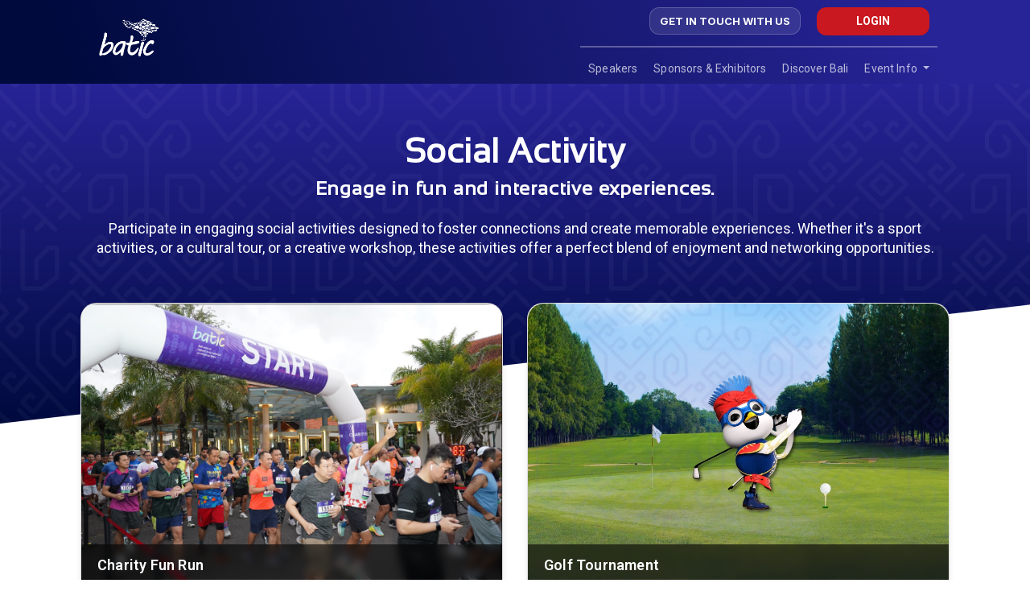

--- FILE ---
content_type: text/html; charset=UTF-8
request_url: https://www.batic.events/agenda/social-activity
body_size: 11675
content:
<!DOCTYPE html>
<html lang="en">

<head>
    <meta charset="UTF-8">
    <meta content="width=device-width, initial-scale=1, maximum-scale=1, shrink-to-fit=no" name="viewport">
    <meta http-equiv="Cache-Control" content="no-cache, no-store, must-revalidate">
    <meta http-equiv="Pragma" content="no-cache">
    <meta http-equiv="Expires" content="0">
    <title>Bali Annual Telkom International Conference - Social Activity</title>
    
    <link rel="apple-touch-icon" sizes="57x57" href="https://www.batic.events/assets/img/favicon/2025/favicon-96x96-color.png">
    <link rel="apple-touch-icon" sizes="60x60" href="https://www.batic.events/assets/img/favicon/2025/favicon-96x96-color.png">
    <link rel="apple-touch-icon" sizes="72x72" href="https://www.batic.events/assets/img/favicon/2025/favicon-96x96-color.png">
    <link rel="apple-touch-icon" sizes="76x76" href="https://www.batic.events/assets/img/favicon/2025/favicon-96x96-color.png">
    <link rel="apple-touch-icon" sizes="114x114" href="https://www.batic.events/assets/img/favicon/2025/favicon-96x96-color.png">
    <link rel="apple-touch-icon" sizes="120x120" href="https://www.batic.events/assets/img/favicon/2025/favicon-96x96-color.png">
    <link rel="apple-touch-icon" sizes="144x144" href="https://www.batic.events/assets/img/favicon/2025/favicon-96x96-color.png">
    <link rel="apple-touch-icon" sizes="152x152" href="https://www.batic.events/assets/img/favicon/2025/favicon-96x96-color.png">
    <link rel="apple-touch-icon" sizes="180x180" href="https://www.batic.events/assets/img/favicon/2025/favicon-96x96-color.png">
    <link rel="icon" type="image/png" sizes="192x192"
        href="https://www.batic.events/assets/img/favicon/2025/favicon-32x32-color.png">
    <link rel="icon" type="image/png" sizes="32x32" href="https://www.batic.events/assets/img/favicon/2025/favicon-32x32-color.png">
    <link rel="icon" type="image/png" sizes="96x96" href="https://www.batic.events/assets/img/favicon/2025/favicon-96x96-color.png">
    <link rel="icon" type="image/png" sizes="16x16" href="https://www.batic.events/assets/img/favicon/2025/favicon-16x16-color.png">
    <link rel="manifest" href="https://www.batic.events/assets/img/favicon/2024/manifest.json">
    <meta name="msapplication-TileColor" content="#ffffff">
    <meta name="msapplication-TileImage" content="https://www.batic.events/assets/img/favicon/2025/favicon-96x96-color.png">
    <meta name="msapplication-tooltip" content="BATIC - Konferensi Telekomunikasi Global untuk Inovasi & Kolaborasi">
    <meta name="msapplication-description" content="BATIC: Platform utama bagi profesional telekomunikasi untuk berbagi wawasan & membangun kemitraan global.">
    <meta name="msapplication-TileText" content="dark">
    <meta name="theme-color" content="#ffffff">
    <!-- General CSS Files -->
    <link rel="stylesheet" href="https://www.batic.events/assets/modules/bootstrap/css/bootstrap.css">
    <link rel="stylesheet" href="https://www.batic.events/assets/modules/fontawesome/css/all.min.css">
    <link rel="stylesheet" href="https://fonts.googleapis.com/css?family=Inter:400,600,700,800">
    <link rel="stylesheet" href="https://fonts.googleapis.com/css?family=Montserrat:400,600,700,800">
    <link rel="stylesheet" href="https://fonts.googleapis.com/css2?family=Roboto:ital,wght@0,100..900;1,100..900&display=swap" >
    <link rel="stylesheet" href="https://unpkg.com/aos@next/dist/aos.css" />
    <script src="https://unpkg.com/aos@next/dist/aos.js"></script>
    <style>
        @font-face {
            font-family: 'SatoshiVariable';
            src: url('https://www.batic.events/assets/fonts/Satoshi-Variable.ttf') format('truetype');
            /* Add more src declarations for different font file formats if needed */

            font-family: 'Sansation';
            src: url('https://www.batic.events/assets/fonts/Sansation_Regular.ttf') format('truetype');
        }
    </style>
    <link rel="stylesheet" href="https://www.batic.events/assets/modules/datatables/Select-1.2.4/css/select.bootstrap4.min.css">
    <link rel="stylesheet" href="https://www.batic.events/assets/modules/izitoast/css/iziToast.css">

    <link rel="stylesheet" href="https://www.batic.events/assets/modules/select2/dist/css/select2.min.css">
    <link rel="stylesheet" href="https://www.batic.events/assets/modules/jquery-selectric/selectric.css">

    <link rel="stylesheet" href="https://www.batic.events/assets/modules/lightbox/css/lightbox.css">

    <!-- Template CSS -->
    <link rel="stylesheet" href="https://www.batic.events/assets/css/public_components.css?version=2026-01-31-1769845934">
    
    <link rel="stylesheet" href="https://cdnjs.cloudflare.com/ajax/libs/animate.css/4.1.1/animate.min.css" />

    <!-- Google tag (gtag.js) -->
    <script async src="https://www.googletagmanager.com/gtag/js?id=G-Z9Z435Q162"></script>
    <script>
        window.dataLayer = window.dataLayer || [];

        function gtag() {
            dataLayer.push(arguments);
        }
        gtag('js', new Date());

        gtag('config', 'G-Z9Z435Q162');
    </script>
    <script type="text/javascript">
        (function(c,l,a,r,i,t,y){
            c[a]=c[a]||function(){(c[a].q=c[a].q||[]).push(arguments)};
            t=l.createElement(r);t.async=1;t.src="https://www.clarity.ms/tag/"+i;
            y=l.getElementsByTagName(r)[0];y.parentNode.insertBefore(t,y);
        })(window, document, "clarity", "script", "qnh7ygj24f");
    </script>
    <style>
        .swal2-confirm {
            background-color: #383BBC !important;
            border: 1px solid #383BBC !important;
            font-family: 'Inter';
            font-size: 13px;
            /* font-weight: 700; */
            line-height: 20px;
            letter-spacing: 0em;
            text-align: left;
            color: #FFFFFF !important;
            border-radius: 6px;
        }

        .swal2-cancel {
            background-color: #FFFFFF !important;
            border: 1px solid #383BBC !important;
            font-family: 'Inter';
            font-size: 13px;
            /* font-weight: 700; */
            line-height: 20px;
            letter-spacing: 0em;
            text-align: left;
            color: #383BBC !important;
            border-radius: 6px;
        }
    </style>

            <style>
            #section-discover {
                padding: 0 100px;
                margin-top: -150px;
                position: relative;
                z-index: 5;
            }

            .image-container {
                position: relative;
                max-width: 100%;
                overflow: hidden;
            }

            .image-container img {
                width: 100%;
                display: block;
            }

            .overlay-text {
                position: absolute;
                bottom: 0;
                left: 0;
                right: 0;
                background: rgba(0, 0, 0, 0.6);
                backdrop-filter: blur(5px);
                font-family: Roboto;
                font-size: 18px;
                color: white;
                padding: 15px 20px;
                font-weight: 600;
                line-height: normal;
                letter-spacing: 0.2px;
            }

            .sightseeing-description {
                display: -webkit-box;
                -webkit-line-clamp: 3;
                -webkit-box-orient: vertical;
                overflow: hidden;
            }
        </style>
    
<script>(window.BOOMR_mq=window.BOOMR_mq||[]).push(["addVar",{"rua.upush":"false","rua.cpush":"false","rua.upre":"false","rua.cpre":"false","rua.uprl":"false","rua.cprl":"false","rua.cprf":"false","rua.trans":"","rua.cook":"false","rua.ims":"false","rua.ufprl":"false","rua.cfprl":"false","rua.isuxp":"false","rua.texp":"norulematch","rua.ceh":"false","rua.ueh":"false","rua.ieh.st":"0"}]);</script>
                              <script>!function(e){var n="https://s.go-mpulse.net/boomerang/";if("False"=="True")e.BOOMR_config=e.BOOMR_config||{},e.BOOMR_config.PageParams=e.BOOMR_config.PageParams||{},e.BOOMR_config.PageParams.pci=!0,n="https://s2.go-mpulse.net/boomerang/";if(window.BOOMR_API_key="NKBK9-DQ28Z-VA7FX-DU65X-7XLE5",function(){function e(){if(!o){var e=document.createElement("script");e.id="boomr-scr-as",e.src=window.BOOMR.url,e.async=!0,i.parentNode.appendChild(e),o=!0}}function t(e){o=!0;var n,t,a,r,d=document,O=window;if(window.BOOMR.snippetMethod=e?"if":"i",t=function(e,n){var t=d.createElement("script");t.id=n||"boomr-if-as",t.src=window.BOOMR.url,BOOMR_lstart=(new Date).getTime(),e=e||d.body,e.appendChild(t)},!window.addEventListener&&window.attachEvent&&navigator.userAgent.match(/MSIE [67]\./))return window.BOOMR.snippetMethod="s",void t(i.parentNode,"boomr-async");a=document.createElement("IFRAME"),a.src="about:blank",a.title="",a.role="presentation",a.loading="eager",r=(a.frameElement||a).style,r.width=0,r.height=0,r.border=0,r.display="none",i.parentNode.appendChild(a);try{O=a.contentWindow,d=O.document.open()}catch(_){n=document.domain,a.src="javascript:var d=document.open();d.domain='"+n+"';void(0);",O=a.contentWindow,d=O.document.open()}if(n)d._boomrl=function(){this.domain=n,t()},d.write("<bo"+"dy onload='document._boomrl();'>");else if(O._boomrl=function(){t()},O.addEventListener)O.addEventListener("load",O._boomrl,!1);else if(O.attachEvent)O.attachEvent("onload",O._boomrl);d.close()}function a(e){window.BOOMR_onload=e&&e.timeStamp||(new Date).getTime()}if(!window.BOOMR||!window.BOOMR.version&&!window.BOOMR.snippetExecuted){window.BOOMR=window.BOOMR||{},window.BOOMR.snippetStart=(new Date).getTime(),window.BOOMR.snippetExecuted=!0,window.BOOMR.snippetVersion=12,window.BOOMR.url=n+"NKBK9-DQ28Z-VA7FX-DU65X-7XLE5";var i=document.currentScript||document.getElementsByTagName("script")[0],o=!1,r=document.createElement("link");if(r.relList&&"function"==typeof r.relList.supports&&r.relList.supports("preload")&&"as"in r)window.BOOMR.snippetMethod="p",r.href=window.BOOMR.url,r.rel="preload",r.as="script",r.addEventListener("load",e),r.addEventListener("error",function(){t(!0)}),setTimeout(function(){if(!o)t(!0)},3e3),BOOMR_lstart=(new Date).getTime(),i.parentNode.appendChild(r);else t(!1);if(window.addEventListener)window.addEventListener("load",a,!1);else if(window.attachEvent)window.attachEvent("onload",a)}}(),"".length>0)if(e&&"performance"in e&&e.performance&&"function"==typeof e.performance.setResourceTimingBufferSize)e.performance.setResourceTimingBufferSize();!function(){if(BOOMR=e.BOOMR||{},BOOMR.plugins=BOOMR.plugins||{},!BOOMR.plugins.AK){var n=""=="true"?1:0,t="",a="cj2624accueuy2l5wswq-f-26629657e-clientnsv4-s.akamaihd.net",i="false"=="true"?2:1,o={"ak.v":"39","ak.cp":"1868929","ak.ai":parseInt("1251029",10),"ak.ol":"0","ak.cr":8,"ak.ipv":4,"ak.proto":"h2","ak.rid":"41fc6330","ak.r":51990,"ak.a2":n,"ak.m":"","ak.n":"ff","ak.bpcip":"18.117.237.0","ak.cport":36712,"ak.gh":"2.17.209.147","ak.quicv":"","ak.tlsv":"tls1.3","ak.0rtt":"","ak.0rtt.ed":"","ak.csrc":"-","ak.acc":"","ak.t":"1769845933","ak.ak":"hOBiQwZUYzCg5VSAfCLimQ==Jlivs7XaMOeah3byxuKGAduGHLAwBT1s1QmVmdwXzgUveDlbOSmNUQahacaGFA5WsxpNlS9gkX/7qECGiuIkiSDuVaCvDqotzLF+vrp8YNKTnqv7DhvsvyEssQrx7/VZdpqN+bCUejbsgmC2S2nbi+CZ4wQ8q6mfvr6PyegtFnOuMdhFLZgyNdAymkdqglu5Y/3u3oWuayi8XMxKlKUfgPEhl7GdhnqQx6CXQtjJUvyxLBZWTf8qbtFEpMH6XrB4YtOUIWEthnazKDpFVvG+IJb6EjGx/CgC/kSHV5B90UZgdvZ+uL4JD03BHILRe9d0VjPSxaPYdokMr+pZxk8pOokQFPskJPQcqsX86tERY4zOoxvKrq7C8+6pEfIzIWOFZT8TqShsahHk545k2XjX4Zf3pPFmnElxVwMKGx7M0vI=","ak.pv":"6","ak.dpoabenc":"","ak.tf":i};if(""!==t)o["ak.ruds"]=t;var r={i:!1,av:function(n){var t="http.initiator";if(n&&(!n[t]||"spa_hard"===n[t]))o["ak.feo"]=void 0!==e.aFeoApplied?1:0,BOOMR.addVar(o)},rv:function(){var e=["ak.bpcip","ak.cport","ak.cr","ak.csrc","ak.gh","ak.ipv","ak.m","ak.n","ak.ol","ak.proto","ak.quicv","ak.tlsv","ak.0rtt","ak.0rtt.ed","ak.r","ak.acc","ak.t","ak.tf"];BOOMR.removeVar(e)}};BOOMR.plugins.AK={akVars:o,akDNSPreFetchDomain:a,init:function(){if(!r.i){var e=BOOMR.subscribe;e("before_beacon",r.av,null,null),e("onbeacon",r.rv,null,null),r.i=!0}return this},is_complete:function(){return!0}}}}()}(window);</script></head>

<body>
    <div id="app">
        <div class="main-wrapper ">
            <nav class="navbar navbar-expand-lg navbar-white" id="navbar-scroll">
    <div class="container-fluid">
        <!-- Breadcrumb Section -->
        <div class="d-flex flex-column mb-3">
            <a class="navbar-brand text-white" href="https://www.batic.events">
                <img src="https://www.batic.events/assets/img/2025/logo-nav.png" alt="" class="img-fluid" style="height: 62px">
            </a>
        </div>
        <button class="navbar-toggler" type="button" data-toggle="collapse" data-target="#navbarSupportedContent"
            aria-controls="navbarSupportedContent" aria-expanded="false" aria-label="Toggle navigation"
            style="border-color: white;  ">
            <span class="navbar-toggler-icon" style="color: white;padding-top: 4px;">
                <b>☰</b>
            </span>
        </button>

        <div class="collapse navbar-collapse justify-content-end" id="navbarSupportedContent">
            <div class="d-flex flex-column mt-1">
                <ul class="navbar-nav mb-2 mb-lg-0 ms-auto justify-content-end">
                    <li class="nav-item" style="padding:5px 10px;">
                        <a class="btn navbar-btn-register2024 custom2025" href="https://www.batic.events/event-info/contact-us">GET
                            IN TOUCH
                            WITH
                            US</a>
                    </li>
                    <li class="nav-item">
                        <div class="navbar-divider mx-2 d-none"></div>
                    </li>

                                            <li class="nav-item" style="padding:5px 10px;">
                            <a class="btn navbar-btn-register2025" href="https://www.batic.events/login">LOGIN</a>
                        </li>
                        <li class="nav-item d-none" style="padding:5px 10px;">
                            <a class="btn navbar-btn-register2025" href="https://www.batic.events/register">REGISTER</a>
                        </li>
                    
                </ul>
                <div class="navbar-divider mt-2 mb-2" style="padding:0px 10px"></div>
                <ul class="navbar-nav" id="navbar-box" style="opacity: 0.7;">
                    <li class="nav-item">
                    <a class="nav-link text-white d-none" href="https://www.batic.events/get-involved">Get Involved</a>
                    </li>
                    <li class="nav-item">
                        <a class="nav-link text-white d-none" href="https://www.batic.events/why-batic">Why BATIC?</a>
                    </li>
                    <li class="nav-item">
                        <a class="nav-link text-white d-none" href="https://www.batic.events/agenda/schedule">Agenda</a>
                    </li>
                    <li class="nav-item">
                        <a class="nav-link text-white" href="https://www.batic.events/speaker">Speakers</a>
                    </li>
                    <li class="nav-item">
                        <a class="nav-link text-white" href="https://www.batic.events/partner">Sponsors & Exhibitors</a>
                    </li>
                    <li class="nav-item">
                        <a class="nav-link text-white d-none" href="https://www.batic.events/registration-and-cost">Registration & Cost</a>
                    </li>
                    <li class="nav-item">
                        <a class="nav-link text-white" href="https://www.batic.events/discover-bali">Discover Bali</a>
                    </li>
                    <li class="nav-item dropdown">
                        <a class="nav-link dropdown-toggle text-white" href="#" id="navbarDropdown" role="button"
                            data-toggle="dropdown" aria-haspopup="true" aria-expanded="false">
                            Event Info
                        </a>
                        <span></span>
                        <div class="dropdown-menu dropdown-menu-right" aria-labelledby="navbarDropdown">
                            <a class="dropdown-item" href="https://www.batic.events/event-info/resources">Resources</a>
                            <a class="dropdown-item" href="https://www.batic.events/event-info/sustainability">Sustainability at BATIC</a>
                            
                            <a class="dropdown-item d-none" href="https://www.batic.events/agenda/social-activity">Social Activity</a>
                            <a class="dropdown-item d-none" href="https://www.batic.events/event-info/faq">FAQ</a>
                            
                        </div>
                    </li>
                    
                    
                                            


                        
                                    </ul>
            </div>

            
        </div>
    </div>
</nav>


            <!-- Main Content -->
            <div class="main-content">
                
            <div class="main-content">
                

                

                
                    <div id="discover" style="padding: 60px 100px 190px 100px;">
        <div class="mt-5 mb-5 d-none">
            <a href="https://www.batic.events" style="text-decoration:none"><span class="breadcrumb-1">Home</span></a>
            <img src="https://www.batic.events/assets/img/arrow-right.svg">
            <span class="breadcrumb-1">Agenda</span>
            <img src="https://www.batic.events/assets/img/arrow-right.svg">
            <span class="breadcrumb-2">Social Activity</span>
        </div>

        <h1 class="title-2025 text-white">Social Activity</h1>
        <h3 class="fs-24 text-white text-center font-weight-bold ls-8">Engage in fun and interactive experiences.</h3>
        <p class="text-white fs-18 text-center mt-4">
            Participate in engaging social activities designed to foster connections and create memorable experiences.
            Whether it's a sport activities, or a cultural tour, or a creative workshop, these activities offer a perfect
            blend of enjoyment and networking opportunities.
        </p>
    </div>

    <div class="general d-none">
        <div class="container">
            <div class="col-12" style="margin-top:-100px">
                                    <br>
                    <div class="card-discover mb-5">
                        <div class="card-body">
                            <div class="row">
                                <div class="col-lg-4 col-12 d-flex justify-content-center align-items-center">
                                    <img src="https://www.batic.events/storage/image/9jYKdeHZIecprD5pREBadA1vw0BXGfQSCZiJnAiI.png" alt="image/9jYKdeHZIecprD5pREBadA1vw0BXGfQSCZiJnAiI.png"
                                        class="img-dinner">
                                </div>
                                <div class="col-lg-8 col-12">
                                    <span class="agenda-title">Charity Fun Run</span>
                                    <br>
                                    <span class="agenda-place">
                                        <img src="https://www.batic.events/assets/img/2024/location2.svg" alt="Charity Fun Run">
                                        Main Entrance BICC
                                    </span>
                                    <br>
                                    <span class="agenda-time" style="padding-left:25px">Thursday, 28 August 2025
                                        05:30 - 08:00 UTC
                                        +8</span>
                                    <br>
                                    <br>
                                    <div class="agenda-caption">
                                        <p>Join Us for the Charity Fun Run!
</p><p>
Before diving into the second day of the conference, let’s refresh our 
body and soul with a 5km run around the beautiful Nusa Dua area.
</p><p><b>


Note: </b>This activity is open to all BATIC 2025 delegates. If you plan
 to join, please wear the bib provided in the conference swag bag you 
received during badge collection.</p><p><br></p>
                                    </div>
                                    <br>
                                    <a href="javascript:;" class="text-primary" onclick="detail(17)">
                                        Read more
                                    </a>
                                </div>
                            </div>
                        </div>
                    </div>
                                    <br>
                    <div class="card-discover mb-5">
                        <div class="card-body">
                            <div class="row">
                                <div class="col-lg-4 col-12 d-flex justify-content-center align-items-center">
                                    <img src="https://www.batic.events/storage/image/gWkaztvmbCZUvV6hYjpGOxjLzPgLqQSjub5eCKC3.jpg" alt="image/gWkaztvmbCZUvV6hYjpGOxjLzPgLqQSjub5eCKC3.jpg"
                                        class="img-dinner">
                                </div>
                                <div class="col-lg-8 col-12">
                                    <span class="agenda-title">Golf Tournament</span>
                                    <br>
                                    <span class="agenda-place">
                                        <img src="https://www.batic.events/assets/img/2024/location2.svg" alt="Golf Tournament">
                                        New Kuta Golf
                                    </span>
                                    <br>
                                    <span class="agenda-time" style="padding-left:25px">Friday, 29 August 2025
                                        05:30 - 14:30 UTC
                                        +8</span>
                                    <br>
                                    <br>
                                    <div class="agenda-caption">
                                        <p class="MsoNormal">Experience a day of luxury and leisure at the New Kuta Golf Bali, Set against the stunning backdrop
of the Kuta coastline, this 18-hole championship course offers a unique
blend of challenging play and breathtaking scenery. Whether you're a seasoned
golfer or a beginner, this activity promises a memorable experience on the
green.</p><p class="MsoNormal">Tee off at 06.30 AM.</p><p class="MsoNormal"><b>Flight Arrangement Suggestion:</b></p><ul style="margin-top:0cm" type="disc">
 <li class="MsoNormal">Same
     Day Departure: Flights departing after 06:00 PM<o:p></o:p></li>
 <li class="MsoNormal">Next
     Day Departure<o:p></o:p></li>
</ul><p class="MsoNormal">Please note that the timing for flight arrangements will
depend on your specific travel plans. It's essential to check your flight
schedule and consider the recommended check-in times provided by your airline.
Adjust the agenda accordingly based on your individual requirements.</p>
                                    </div>
                                    <br>
                                    <a href="javascript:;" class="text-primary" onclick="detail(1)">
                                        Read more
                                    </a>
                                </div>
                            </div>
                        </div>
                    </div>
                                    <br>
                    <div class="card-discover mb-5">
                        <div class="card-body">
                            <div class="row">
                                <div class="col-lg-4 col-12 d-flex justify-content-center align-items-center">
                                    <img src="https://www.batic.events/storage/image/8AxK9DvCnKeGHFiDvRhgab7OWIiBLjeASG4uS48y.jpg" alt="image/8AxK9DvCnKeGHFiDvRhgab7OWIiBLjeASG4uS48y.jpg"
                                        class="img-dinner">
                                </div>
                                <div class="col-lg-8 col-12">
                                    <span class="agenda-title">⁠Wine Tasting</span>
                                    <br>
                                    <span class="agenda-place">
                                        <img src="https://www.batic.events/assets/img/2024/location2.svg" alt="⁠Wine Tasting">
                                        Sababay Winery
                                    </span>
                                    <br>
                                    <span class="agenda-time" style="padding-left:25px">Friday, 29 August 2025
                                        07:30 - 14:00 UTC
                                        +8</span>
                                    <br>
                                    <br>
                                    <div class="agenda-caption">
                                        <p><b>WAITING LIST SLOTS AVAILABLE!</b> --- </p><p>Uncork the Essence of Bali with Our Winery Tour & Tasting Experience in Sababay Winery, Bali.</p><p>
Step into the world of Balinese winemaking with an immersive journey through Sababay Winery. Wander the scenic vineyards and charming cellar doors as you experience the process of transforming locally grown grapes into wines.
</p><p>
Go behind the scenes to see how tradition meets innovation, and discover how the collaboration with Balinese farmers supports sustainable, community-based practices.
</p><p>
Sip, swirl, and savor the true spirit of Bali—one glass at a time.
</p><p>
Note: This social activity is expected to conclude in the afternoon, so we recommend booking your return flight for later in the day or the following day.</p>
                                    </div>
                                    <br>
                                    <a href="javascript:;" class="text-primary" onclick="detail(11)">
                                        Read more
                                    </a>
                                </div>
                            </div>
                        </div>
                    </div>
                                    <br>
                    <div class="card-discover mb-5">
                        <div class="card-body">
                            <div class="row">
                                <div class="col-lg-4 col-12 d-flex justify-content-center align-items-center">
                                    <img src="https://www.batic.events/storage/image/8IRVc5IqwLkqMrNAts2LPfes8gtVy8hIuCT0Tifa.jpg" alt="image/8IRVc5IqwLkqMrNAts2LPfes8gtVy8hIuCT0Tifa.jpg"
                                        class="img-dinner">
                                </div>
                                <div class="col-lg-8 col-12">
                                    <span class="agenda-title">Spiritual Tour</span>
                                    <br>
                                    <span class="agenda-place">
                                        <img src="https://www.batic.events/assets/img/2024/location2.svg" alt="Spiritual Tour">
                                        Mengening Temple, Ubud
                                    </span>
                                    <br>
                                    <span class="agenda-time" style="padding-left:25px">Friday, 29 August 2025
                                        07:30 - 16:30 UTC
                                        +8</span>
                                    <br>
                                    <br>
                                    <div class="agenda-caption">
                                        <p><span style="font-weight: bolder;">WAITING LIST SLOTS AVAILABLE!</span> --- <br><br>Experience our Spiritual Tour in Melukat Experience.</p><p>
Melukat is a ritual for cleaning and purifying our body, mind, and soul. The term comes from the word sulukat. “Su” means good and “lukat” means purification.

Melukat translates to purifying oneself for goodness and happiness. Cleansing rituals in Bali are not just about cleaning the physical dirt on the body, but also the soul.
</p><p>
Here, you’ll have the opportunity to experience Canang making—a cherished Balinese tradition of crafting offerings from intricately woven coconut or banana leaves, filled with vibrant flowers, incense, and small food items. These offerings are typically placed in family temples or at the entrances of homes, shops, and offices as a heartfelt gesture of gratitude and reverence to the gods and spirits.
</p><p><b><i>
The ritual is open to be performed by anyone, with any religious background.</i></b></p><p>Guidelines for Participating in the Melukat Ritual:</p><ul><li>Follow all rules and customs observed at the sacred site.
</li><li>Show respect for local traditions and practices.
</li><li>Wear modest attire or traditional Balinese clothing.
</li><li>Refrain from using soap or shampoo when bathing during the ritual.
</li><li>Do not spit or urinate in the holy water or shower areas.
</li><li>Avoid using inappropriate or offensive language during the ceremony.
</li><li>Women who are menstruating are not permitted to participate in the Melukat ritual.
</li></ul><p><b>Note:</b> This social activity is expected to conclude in the afternoon, so we recommend booking your return flight for later in the day or the following day.</p>
                                    </div>
                                    <br>
                                    <a href="javascript:;" class="text-primary" onclick="detail(12)">
                                        Read more
                                    </a>
                                </div>
                            </div>
                        </div>
                    </div>
                                    <br>
                    <div class="card-discover mb-5">
                        <div class="card-body">
                            <div class="row">
                                <div class="col-lg-4 col-12 d-flex justify-content-center align-items-center">
                                    <img src="https://www.batic.events/storage/image/hE1YJ0rxIGLDxc7S2oVu88trDqu0ZBakLm0P0o20.jpg" alt="image/hE1YJ0rxIGLDxc7S2oVu88trDqu0ZBakLm0P0o20.jpg"
                                        class="img-dinner">
                                </div>
                                <div class="col-lg-8 col-12">
                                    <span class="agenda-title">Morning Yoga</span>
                                    <br>
                                    <span class="agenda-place">
                                        <img src="https://www.batic.events/assets/img/2024/location2.svg" alt="Morning Yoga">
                                        The Westin Resort, Nusa Dua
                                    </span>
                                    <br>
                                    <span class="agenda-time" style="padding-left:25px">Friday, 29 August 2025
                                        09:00 - 12:30 UTC
                                        +8</span>
                                    <br>
                                    <br>
                                    <div class="agenda-caption">
                                        <p><span style="font-weight: bolder;">WAITING LIST SLOTS AVAILABLE!</span> --- <br><br>Having trouble with early wake-ups? Join Yoga at the The Westin Nusa Dua!
</p><p>
The Westin Ubud yoga focuses on mindful yoga sessions amidst nature, designed to restore balance and nurture the mind. Both resorts offer yoga as part of their wellness programs and spa experiences. </p><p><b>



Why Bali is Yoga’s Paradise?</b></p><p>
Bali has earned its place as a global yoga hub—not just for its lush tropical landscapes, but for the profound spiritual energy that flows through the island. Rooted in traditional Balinese culture, the yoga experience here goes far beyond the mat.
</p><p>
So, what makes yoga in Bali so special?
</p><ul><li>
The island’s tranquil, soul-soothing atmosphere provides the ideal setting for deep inner work and mindful practice.
</li><li>Bali’s rich cultural and spiritual heritage naturally complements and elevates the yoga journey.
</li><li>With its stunning natural beauty and sacred energy, Bali offers the perfect sanctuary to refresh the body, calm the mind, and uplift the spirit.</li></ul>
                                    </div>
                                    <br>
                                    <a href="javascript:;" class="text-primary" onclick="detail(15)">
                                        Read more
                                    </a>
                                </div>
                            </div>
                        </div>
                    </div>
                                    <br>
                    <div class="card-discover mb-5">
                        <div class="card-body">
                            <div class="row">
                                <div class="col-lg-4 col-12 d-flex justify-content-center align-items-center">
                                    <img src="https://www.batic.events/storage/image/ZdF2j8br53bvVrTqajH96xuPbX4sLNS2hFJTe6sF.jpg" alt="image/ZdF2j8br53bvVrTqajH96xuPbX4sLNS2hFJTe6sF.jpg"
                                        class="img-dinner">
                                </div>
                                <div class="col-lg-8 col-12">
                                    <span class="agenda-title">Adventure Tour - Rafting / ATV</span>
                                    <br>
                                    <span class="agenda-place">
                                        <img src="https://www.batic.events/assets/img/2024/location2.svg" alt="Adventure Tour - Rafting / ATV">
                                        Graha Adventure, Ubud
                                    </span>
                                    <br>
                                    <span class="agenda-time" style="padding-left:25px">Friday, 29 August 2025
                                        06:30 - 15:00 UTC
                                        +8</span>
                                    <br>
                                    <br>
                                    <div class="agenda-caption">
                                        <p><span style="font-weight: bolder;">WAITING LIST SLOTS AVAILABLE!</span> ---<br><br>Based on Cambridge dictionary, <b>Rafting</b> meaning is the use of a rubber
 raft to travel with the current of a river, especially as a sport.</p><p>
Experience a thrilling 2 to 2.5-hour rafting journey along the Ayung 
River, guided by professional river experts. Soak in the breathtaking 
scenery and vibrant atmosphere as you navigate Bali’s most iconic river.
</p><p><b>
What to Bring:
</b></p><ul><li>
Swimwear or quick-dry shorts
</li><li>T-shirt
</li><li>Water shoes or sandals</li><li>A change of clothes
</li><li>Sunscreen
</li><li>Hat (optional)
</li></ul><p><span style="font-weight: bolder;">Note: </span>This social
 activity is expected to conclude in the afternoon, so we recommend 
booking your return flight for later in the day or the following day.</p><p><b>ATV</b> is an abbreviation for all-terrain vehicle, a vehicle with 
specialized treads and/or wheels that allows it to travel on off-road 
terrain.</p><p>


ATV Quad Bike Ride offers exciting experience during your trip in Bali 
island. Experience instructors will carry out a full safety briefing 
before riding through rice terrace, plantation, bamboo forest, jungle, 
Ayung river, villages, and picturesque panorama. </p><p>


Experience the excitement of riding a powerful semi automatic 250 cc ATV
 in central of the most stunning countryside Bali has to offer. the 
activity are daily trips, dry or raining season the activity challenge 
must go on, depend to your self preference.</p><p>ATV activity will place in the same venue as Rafting.</p><p> </p><p><b>

Note: </b>This social activity is expected to conclude in the afternoon,
 so we recommend booking your return flight for later in the day or the 
following day.</p><p><br></p><p><br></p>
                                    </div>
                                    <br>
                                    <a href="javascript:;" class="text-primary" onclick="detail(18)">
                                        Read more
                                    </a>
                                </div>
                            </div>
                        </div>
                    </div>
                            </div>
        </div>
    </div>

    <div class="container-fluid" id="section-discover">
        <div class="row card-container">
                            <div class="col-lg-6 col-12 mb-5">
                    <div class="card card-discover-bali">
                        <div class="card-body" style="padding:0px">
                            <div class="image-container">
                                <img src="https://www.batic.events/storage/image/9jYKdeHZIecprD5pREBadA1vw0BXGfQSCZiJnAiI.png" alt="image/9jYKdeHZIecprD5pREBadA1vw0BXGfQSCZiJnAiI.png"
                                    class="img-sightseeing"style="height:350px">
                                <div class="overlay-text">
                                    Charity Fun Run
                                </div>
                            </div>
                            <div class="box-sightseeing">
                                <div class="sightseeing-description"><p>Join Us for the Charity Fun Run!
</p><p>
Before diving into the second day of the conference, let’s refresh our 
body and soul with a 5km run around the beautiful Nusa Dua area.
</p><p><b>


Note: </b>This activity is open to all BATIC 2025 delegates. If you plan
 to join, please wear the bib provided in the conference swag bag you 
received during badge collection.</p><p><br></p></div>
                                <div class="d-flex justify-content-between">
                                    <div>
                                        <img src="https://www.batic.events/assets/img/2025/g1.svg" alt="Charity Fun Run">
                                        <span class="sightseeing-place"> Main Entrance BICC </span>
                                    </div>
                                    <a href="javascript:;" class="a-text-success" onclick="detail(17)">
                                        Read more
                                    </a>
                                </div>
                            </div>
                        </div>
                    </div>
                </div>
                            <div class="col-lg-6 col-12 mb-5">
                    <div class="card card-discover-bali">
                        <div class="card-body" style="padding:0px">
                            <div class="image-container">
                                <img src="https://www.batic.events/storage/image/gWkaztvmbCZUvV6hYjpGOxjLzPgLqQSjub5eCKC3.jpg" alt="image/gWkaztvmbCZUvV6hYjpGOxjLzPgLqQSjub5eCKC3.jpg"
                                    class="img-sightseeing"style="height:350px">
                                <div class="overlay-text">
                                    Golf Tournament
                                </div>
                            </div>
                            <div class="box-sightseeing">
                                <div class="sightseeing-description"><p class="MsoNormal">Experience a day of luxury and leisure at the New Kuta Golf Bali, Set against the stunning backdrop
of the Kuta coastline, this 18-hole championship course offers a unique
blend of challenging play and breathtaking scenery. Whether you're a seasoned
golfer or a beginner, this activity promises a memorable experience on the
green.</p><p class="MsoNormal">Tee off at 06.30 AM.</p><p class="MsoNormal"><b>Flight Arrangement Suggestion:</b></p><ul style="margin-top:0cm" type="disc">
 <li class="MsoNormal">Same
     Day Departure: Flights departing after 06:00 PM<o:p></o:p></li>
 <li class="MsoNormal">Next
     Day Departure<o:p></o:p></li>
</ul><p class="MsoNormal">Please note that the timing for flight arrangements will
depend on your specific travel plans. It's essential to check your flight
schedule and consider the recommended check-in times provided by your airline.
Adjust the agenda accordingly based on your individual requirements.</p></div>
                                <div class="d-flex justify-content-between">
                                    <div>
                                        <img src="https://www.batic.events/assets/img/2025/g1.svg" alt="Golf Tournament">
                                        <span class="sightseeing-place"> New Kuta Golf </span>
                                    </div>
                                    <a href="javascript:;" class="a-text-success" onclick="detail(1)">
                                        Read more
                                    </a>
                                </div>
                            </div>
                        </div>
                    </div>
                </div>
                            <div class="col-lg-6 col-12 mb-5">
                    <div class="card card-discover-bali">
                        <div class="card-body" style="padding:0px">
                            <div class="image-container">
                                <img src="https://www.batic.events/storage/image/8AxK9DvCnKeGHFiDvRhgab7OWIiBLjeASG4uS48y.jpg" alt="image/8AxK9DvCnKeGHFiDvRhgab7OWIiBLjeASG4uS48y.jpg"
                                    class="img-sightseeing"style="height:350px">
                                <div class="overlay-text">
                                    ⁠Wine Tasting
                                </div>
                            </div>
                            <div class="box-sightseeing">
                                <div class="sightseeing-description"><p><b>WAITING LIST SLOTS AVAILABLE!</b> --- </p><p>Uncork the Essence of Bali with Our Winery Tour & Tasting Experience in Sababay Winery, Bali.</p><p>
Step into the world of Balinese winemaking with an immersive journey through Sababay Winery. Wander the scenic vineyards and charming cellar doors as you experience the process of transforming locally grown grapes into wines.
</p><p>
Go behind the scenes to see how tradition meets innovation, and discover how the collaboration with Balinese farmers supports sustainable, community-based practices.
</p><p>
Sip, swirl, and savor the true spirit of Bali—one glass at a time.
</p><p>
Note: This social activity is expected to conclude in the afternoon, so we recommend booking your return flight for later in the day or the following day.</p></div>
                                <div class="d-flex justify-content-between">
                                    <div>
                                        <img src="https://www.batic.events/assets/img/2025/g1.svg" alt="⁠Wine Tasting">
                                        <span class="sightseeing-place"> Sababay Winery </span>
                                    </div>
                                    <a href="javascript:;" class="a-text-success" onclick="detail(11)">
                                        Read more
                                    </a>
                                </div>
                            </div>
                        </div>
                    </div>
                </div>
                            <div class="col-lg-6 col-12 mb-5">
                    <div class="card card-discover-bali">
                        <div class="card-body" style="padding:0px">
                            <div class="image-container">
                                <img src="https://www.batic.events/storage/image/8IRVc5IqwLkqMrNAts2LPfes8gtVy8hIuCT0Tifa.jpg" alt="image/8IRVc5IqwLkqMrNAts2LPfes8gtVy8hIuCT0Tifa.jpg"
                                    class="img-sightseeing"style="height:350px">
                                <div class="overlay-text">
                                    Spiritual Tour
                                </div>
                            </div>
                            <div class="box-sightseeing">
                                <div class="sightseeing-description"><p><span style="font-weight: bolder;">WAITING LIST SLOTS AVAILABLE!</span> --- <br><br>Experience our Spiritual Tour in Melukat Experience.</p><p>
Melukat is a ritual for cleaning and purifying our body, mind, and soul. The term comes from the word sulukat. “Su” means good and “lukat” means purification.

Melukat translates to purifying oneself for goodness and happiness. Cleansing rituals in Bali are not just about cleaning the physical dirt on the body, but also the soul.
</p><p>
Here, you’ll have the opportunity to experience Canang making—a cherished Balinese tradition of crafting offerings from intricately woven coconut or banana leaves, filled with vibrant flowers, incense, and small food items. These offerings are typically placed in family temples or at the entrances of homes, shops, and offices as a heartfelt gesture of gratitude and reverence to the gods and spirits.
</p><p><b><i>
The ritual is open to be performed by anyone, with any religious background.</i></b></p><p>Guidelines for Participating in the Melukat Ritual:</p><ul><li>Follow all rules and customs observed at the sacred site.
</li><li>Show respect for local traditions and practices.
</li><li>Wear modest attire or traditional Balinese clothing.
</li><li>Refrain from using soap or shampoo when bathing during the ritual.
</li><li>Do not spit or urinate in the holy water or shower areas.
</li><li>Avoid using inappropriate or offensive language during the ceremony.
</li><li>Women who are menstruating are not permitted to participate in the Melukat ritual.
</li></ul><p><b>Note:</b> This social activity is expected to conclude in the afternoon, so we recommend booking your return flight for later in the day or the following day.</p></div>
                                <div class="d-flex justify-content-between">
                                    <div>
                                        <img src="https://www.batic.events/assets/img/2025/g1.svg" alt="Spiritual Tour">
                                        <span class="sightseeing-place"> Mengening Temple, Ubud </span>
                                    </div>
                                    <a href="javascript:;" class="a-text-success" onclick="detail(12)">
                                        Read more
                                    </a>
                                </div>
                            </div>
                        </div>
                    </div>
                </div>
                            <div class="col-lg-6 col-12 mb-5">
                    <div class="card card-discover-bali">
                        <div class="card-body" style="padding:0px">
                            <div class="image-container">
                                <img src="https://www.batic.events/storage/image/hE1YJ0rxIGLDxc7S2oVu88trDqu0ZBakLm0P0o20.jpg" alt="image/hE1YJ0rxIGLDxc7S2oVu88trDqu0ZBakLm0P0o20.jpg"
                                    class="img-sightseeing"style="height:350px">
                                <div class="overlay-text">
                                    Morning Yoga
                                </div>
                            </div>
                            <div class="box-sightseeing">
                                <div class="sightseeing-description"><p><span style="font-weight: bolder;">WAITING LIST SLOTS AVAILABLE!</span> --- <br><br>Having trouble with early wake-ups? Join Yoga at the The Westin Nusa Dua!
</p><p>
The Westin Ubud yoga focuses on mindful yoga sessions amidst nature, designed to restore balance and nurture the mind. Both resorts offer yoga as part of their wellness programs and spa experiences. </p><p><b>



Why Bali is Yoga’s Paradise?</b></p><p>
Bali has earned its place as a global yoga hub—not just for its lush tropical landscapes, but for the profound spiritual energy that flows through the island. Rooted in traditional Balinese culture, the yoga experience here goes far beyond the mat.
</p><p>
So, what makes yoga in Bali so special?
</p><ul><li>
The island’s tranquil, soul-soothing atmosphere provides the ideal setting for deep inner work and mindful practice.
</li><li>Bali’s rich cultural and spiritual heritage naturally complements and elevates the yoga journey.
</li><li>With its stunning natural beauty and sacred energy, Bali offers the perfect sanctuary to refresh the body, calm the mind, and uplift the spirit.</li></ul></div>
                                <div class="d-flex justify-content-between">
                                    <div>
                                        <img src="https://www.batic.events/assets/img/2025/g1.svg" alt="Morning Yoga">
                                        <span class="sightseeing-place"> The Westin Resort, Nusa Dua </span>
                                    </div>
                                    <a href="javascript:;" class="a-text-success" onclick="detail(15)">
                                        Read more
                                    </a>
                                </div>
                            </div>
                        </div>
                    </div>
                </div>
                            <div class="col-lg-6 col-12 mb-5">
                    <div class="card card-discover-bali">
                        <div class="card-body" style="padding:0px">
                            <div class="image-container">
                                <img src="https://www.batic.events/storage/image/ZdF2j8br53bvVrTqajH96xuPbX4sLNS2hFJTe6sF.jpg" alt="image/ZdF2j8br53bvVrTqajH96xuPbX4sLNS2hFJTe6sF.jpg"
                                    class="img-sightseeing"style="height:350px">
                                <div class="overlay-text">
                                    Adventure Tour - Rafting / ATV
                                </div>
                            </div>
                            <div class="box-sightseeing">
                                <div class="sightseeing-description"><p><span style="font-weight: bolder;">WAITING LIST SLOTS AVAILABLE!</span> ---<br><br>Based on Cambridge dictionary, <b>Rafting</b> meaning is the use of a rubber
 raft to travel with the current of a river, especially as a sport.</p><p>
Experience a thrilling 2 to 2.5-hour rafting journey along the Ayung 
River, guided by professional river experts. Soak in the breathtaking 
scenery and vibrant atmosphere as you navigate Bali’s most iconic river.
</p><p><b>
What to Bring:
</b></p><ul><li>
Swimwear or quick-dry shorts
</li><li>T-shirt
</li><li>Water shoes or sandals</li><li>A change of clothes
</li><li>Sunscreen
</li><li>Hat (optional)
</li></ul><p><span style="font-weight: bolder;">Note: </span>This social
 activity is expected to conclude in the afternoon, so we recommend 
booking your return flight for later in the day or the following day.</p><p><b>ATV</b> is an abbreviation for all-terrain vehicle, a vehicle with 
specialized treads and/or wheels that allows it to travel on off-road 
terrain.</p><p>


ATV Quad Bike Ride offers exciting experience during your trip in Bali 
island. Experience instructors will carry out a full safety briefing 
before riding through rice terrace, plantation, bamboo forest, jungle, 
Ayung river, villages, and picturesque panorama. </p><p>


Experience the excitement of riding a powerful semi automatic 250 cc ATV
 in central of the most stunning countryside Bali has to offer. the 
activity are daily trips, dry or raining season the activity challenge 
must go on, depend to your self preference.</p><p>ATV activity will place in the same venue as Rafting.</p><p> </p><p><b>

Note: </b>This social activity is expected to conclude in the afternoon,
 so we recommend booking your return flight for later in the day or the 
following day.</p><p><br></p><p><br></p></div>
                                <div class="d-flex justify-content-between">
                                    <div>
                                        <img src="https://www.batic.events/assets/img/2025/g1.svg" alt="Adventure Tour - Rafting / ATV">
                                        <span class="sightseeing-place"> Graha Adventure, Ubud </span>
                                    </div>
                                    <a href="javascript:;" class="a-text-success" onclick="detail(18)">
                                        Read more
                                    </a>
                                </div>
                            </div>
                        </div>
                    </div>
                </div>
                    </div>
    </div>

    <div class="modal fade" id="socialActivityModal" tabindex="-1" role="dialog" aria-labelledby="exampleModalLabel"
        aria-hidden="true">
        <div class="modal-dialog modal-lg" role="document">
            <div class="modal-content">
                <div class="modal-body">
                    <button type="button" class="close" data-dismiss="modal" aria-label="Close">
                        <span aria-hidden="true">&times;</span>
                    </button>
                    <h2 class="modal-title"></h2>
                    <br>
                    <p class="modal-description"></p>
                </div>
            </div>
        </div>
    </div>

    
    
                
            </div>
                        <footer class="main-footer">
                <div class="container">
                    <div class="row">
                        <div class="col-lg-12 col-12 d-flex justify-content-center align-items-center mt-2 mb-2">
                            <center>
                                Copyright &copy; BATIC, the Bali Annual Telkom International Conference.
                                2026
                            </center>
                        </div>
                        
                    </div>
                </div>
            </footer>
        </div>
    </div>

    <!-- General JS Scripts -->
    <script src="https://www.batic.events/assets/modules/jquery.min.js"></script>
    <script src="https://www.batic.events/assets/modules/popper.js"></script>
    <script src="https://www.batic.events/assets/modules/tooltip.js"></script>
    <script src="https://www.batic.events/assets/modules/bootstrap/js/bootstrap.min.js"></script>
    <script src="https://cdn.jsdelivr.net/npm/sweetalert2@11"></script>
    <script src="https://www.batic.events/assets/modules/select2/dist/js/select2.full.min.js"></script>
    <script src="https://www.batic.events/assets/modules/lightbox/js/lightbox.js"></script>

    <script>
        let MAINPATH = 'https://www.batic.events';

        const failed = (message) => {
            swal.fire('Failed!', message, 'error');
        }

        const success = (message) => {
            Swal.fire({
                title: "Success!",
                text: message,
                icon: "success",
                timer: 2000,
                showCancelButton: false,
                showConfirmButton: false,
            }).then((result) => {
                window.location.reload();
            });
        }

        // Select2
        if (jQuery().select2) {
            $(".select2").select2({
                // theme: 'bootstrap4',
            });
        }

        const refreshCaptcha = (id) => {
            $.ajax({
                url: "https://www.batic.events/refresh-captcha",
                type: "GET",
                success: function(resp) {
                    $('#' + id).html(resp);
                },
                error: function(err) {
                    console.log(err);
                }
            });
        }
    </script>
        <script>
        $(document).ready(function() {
            $('.agenda-caption').each(function() {
                var lineHeight = parseInt($(this).css('line-height'));
                var maxHeight = lineHeight * 3; // Maximum height in pixels for 3 lines

                var description = $(this);
                var content = description.html();
                var truncated = content;

                // Binary search algorithm to find the optimal length of the string
                var low = 0;
                var high = content.length - 1;
                while (low <= high) {
                    var mid = Math.floor((low + high) / 2);
                    truncated = content.substring(0, mid) + '...';
                    description.html(truncated);
                    if (description.height() <= maxHeight) {
                        low = mid + 1;
                    } else {
                        high = mid - 1;
                    }
                }

                // Further truncate to fit within 2 lines
                var lineCount = $(this).height() / lineHeight;
                if (lineCount > 2) {
                    truncated = truncated.substring(0, truncated.lastIndexOf(' ')) + '...';
                }

                // Set the final truncated string
                description.html(truncated);
            });
        });

        //close modal
        $(document).on('click', '.close', function() {
            $("#socialActivityModal").modal("hide");
        });

        const detail = (id) => {
            $.ajax({
                url: "https://www.batic.events/agenda/social-activity/detail/" + id,
                method: "GET",
                success: function(response) {
                    if (response.status == 200) {
                        // Populate the modal with the data that was retrieved
                        $('.modal-title').text(response.data.title);
                        $('.modal-description').html(response.data.caption);

                        $("#socialActivityModal").modal("show");
                    } else {
                        alert(response.message);
                    }
                },
                error: function(data) {
                    alert(data);
                }
            });
        }
    </script>
    <script src="https://cdn.jsdelivr.net/npm/bootstrap@5.3.0/dist/js/bootstrap.bundle.min.js"></script>
    <script>
        document.addEventListener('DOMContentLoaded', function() {
            let MAINPATH = 'https://www.batic.events';
            let CURRENTURL = 'https://www.batic.events/agenda/social-activity';
            if (CURRENTURL == MAINPATH) {
                document.getElementById('navbar-scroll').id = 'navbar-fixed';
            } else {
                document.getElementById('navbar-scroll').id = 'navbar-scroll';
            }
        });
    </script>

    
    

        <script type="text/javascript">
        // window.ymConfig = {
        //     "bot": "x1656988393357",
        //     "host": "https://r2.cloud.yellow.ai"
        // };
        // (function() {
        //     var w = window,
        //         ic = w.YellowMessenger;
        //     if ("function" === typeof ic) ic("reattach_activator"), ic("update", ymConfig);
        //     else {
        //         var d = document,
        //             i = function() {
        //                 i.c(arguments)
        //             };
        //
        //         function l() {
        //             var e = d.createElement("script");
        //             e.type = "text/javascript", e.async = !0, e.src =
        //                 "https://cdn.yellowmessenger.com/plugin/widget-v2/latest/dist/main.min.js";
        //             var t = d.getElementsByTagName("script")[0];
        //             t.parentNode.insertBefore(e, t)
        //         }
        //         i.q = [], i.c = function(e) {
        //             i.q.push(e)
        //         }, w.YellowMessenger = i, w.attachEvent ? w.attachEvent("onload", l) : w.addEventListener("load", l,
        //             !1)
        //     }
        // })();

        function formatNumber(number) {
            // Convert number to string
            let strNumber = number.toString();

            // Split the string into groups of three from the right side
            let parts = [];
            for (let i = strNumber.length; i > 0; i -= 3) {
                parts.unshift(strNumber.substring(Math.max(0, i - 3), i));
            }

            // Join the parts with commas
            return parts.join(',');
        }
    </script>


    

</body>

</html>


--- FILE ---
content_type: text/css
request_url: https://www.batic.events/assets/css/public_components.css?version=2026-01-31-1769845934
body_size: 14858
content:
@charset "UTF-8";

h1,
h2,
h3,
h4,
h5,
h6 {
    font-family: "sansation";
}

.roboto {
    font-family: "Roboto";
}

.fs-12 {
    font-size: 12px !important;
}

.fs-13 {
    font-size: 13px !important;
}

.fs-14 {
    font-size: 14px !important;
}

.fs-15 {
    font-size: 15px !important;
}

.fs-16 {
    font-size: 16px !important;
}

.fs-18 {
    font-size: 18px !important;
}

.fs-20 {
    font-size: 20px !important;
}

.fs-24 {
    font-size: 24px !important;
}

.fs-36 {
    font-size: 36px !important;
}

.fs-48 {
    font-size: 48px !important;
}

.fs-40 {
    font-size: 40px !important;
}

.ls-2 {
    letter-spacing: 2px;
}

.fw-600 {
    font-weight: 600;
}

.ls-8 {
    letter-spacing: 0.8px;
}
.ls-18 {
    letter-spacing: 0.18px;
}

.text-red {
    color: #EC1C24 !important;
}

.text-blue2 {
    color: #2A2C8E !important;
}

.text-green {
    color: #11442B;
}

.lh-150 {
    line-height: 150%;
}

.gold {
    color: #FCCA48;
}

.text-grey {
    color: #53556D;
}

#section-batic2 {
    padding: 80px;
    background: linear-gradient(180deg, #C9181F 0%, #630C0F 100%);
    background-size: cover;
    position: relative;
    overflow: hidden;
    z-index: 0;
    display: flex;
    justify-content: center;
}

#section-batic2::before {
    content: '';
    position: absolute;
    bottom: 0;
    left: 0;
    width: 100%;
    height: 100%;
    background: url('../../assets/img/2025/pattern2.png')repeat;
    opacity: 0.2;
    z-index: -1;
}

.bg-together {
    background-image: url('../../assets/img/2025/bg-together.png');
    height: 100vh;
    background-size: cover;
    background-position: bottom center;
}

.eclipse {
    position: absolute;
    left: 50%;
    top: 50%;
    transform: translate(-50%, -50%);
    z-index: 1;
    border-radius: 1200px;
    opacity: 0.8;
    background: #31221B;
    filter: blur(40px);
    width: 1200px;
    height: 411px;
    flex-shrink: 0;
}

.img-batic {
    display: flex;
    justify-content: center;
    align-items: center;
    gap: 30px;
}

.navbar-btn-login {
    width: 86px;
    height: 36px;

    vertical-align: middle;
    /* Description Bold */

    font-family: 'Inter';
    font-style: normal;
    font-weight: 600;
    font-size: 14px;
    line-height: 17px;
    /* identical to box height */

    /* Auto layout */

    display: flex;
    flex-direction: row;
    justify-content: center;
    align-items: center;
    padding: 9.5px 24px;
    gap: 10px;

    color: #FFFFFF;
    border: 1px solid #FFFFFF;
    border-radius: 100px;
}

.navbar-btn-get-involve {
    width: 130px;
    height: 36px;

    vertical-align: middle;
    /* Description Bold */

    font-family: 'Inter';
    font-style: normal;
    font-weight: 600;
    font-size: 14px;
    line-height: 17px;
    /* identical to box height */

    /* Auto layout */

    display: flex;
    flex-direction: row;
    justify-content: center;
    align-items: center;
    padding: 9.5px 24px;
    gap: 10px;

    color: #FFFFFF;
    border: 1px solid #FFFFFF;
    border-radius: 100px;
}

.navbar-divider {
    border: 1px solid #FFFFFF;
    stroke-width: 1px;
    stroke: var(--Foundation-Violet-violet-1, #E8E8EE);
    opacity: 0.3;
}

.navbar-btn-register2025 {
    background: #C9181F;
    display: flex;
    min-width: 140px;
    padding: 6px 16px;
    border-radius: 12px;
    justify-content: center;
    align-items: center;
    font-family: 'Roboto';
    font-size: 14px;
    font-weight: 700;
    line-height: 21px;
    letter-spacing: 0.07px;
    text-align: left;
    color: #FFFFFF;
}

.navbar-btn-register2024 {
    background: #29A366;
    padding: 8px, 16px, 8px, 16px;
    border-radius: 6px;
    gap: 4px;
    font-family: 'Inter';
    font-size: 13px;
    font-weight: 700;
    line-height: 20px;
    letter-spacing: 0em;
    text-align: left;
    color: #FFFFFF;
}

.navbar-btn-register {
    position: relative;
    border: none;
    background: none;
    outline: none;
    color: black;
    width: 105px;
    height: 36px;
    mix-blend-mode: screen;
    border-radius: 100px;

    font-family: 'Inter';
    font-style: normal;
}

.navbar-btn-register::before {
    position: absolute;
    top: 0;
    right: 0;
    bottom: 0;
    left: 0;
    background: white;
    border-radius: 100px;
    content: '';
    mix-blend-mode: color-burn;
}

.bg-batic {
    background-color: #282B7E;
    background-image: url(../../assets/img/2025/pattern3.png);
    background-repeat: no-repeat;
    background-position: 50%;
    background-size: cover;
}

body {
    font-family: 'Roboto';
    font-style: normal;

}

.lg-title {
    font-size: 52px;
    font-weight: 700;
    letter-spacing: 0.28px;
    color: #131637;
    font-family: Sansation;
    line-height: normal;

}

.bg-dark {
    background-color: #1B1524 !important;
}

.bg-gray {
    background-color: #F7F5FF !important;
}

.card-register-info {
    border-radius: 20px;
    background-color: #160A37 !important;
    min-height: 313px;
    color: white;
    background-position: left;
    background-repeat: no-repeat;
    background-image: url('../../assets/img/register-info.svg');
    background-size: contain;
}

.register-info-title {
    font-family: 'Inter';
    font-style: normal;
    font-weight: 700;
    font-size: 24px;
    line-height: 33px;
    color: #FFFFFF;
}

.register-info-subtitle {
    font-family: 'Inter';
    font-style: normal;
    font-weight: 700;
    font-size: 16px;
    line-height: 22px;
    color: #FFFFFF;
}

.register-info-content {
    font-family: 'Inter';
    font-style: normal;
    font-weight: 400;
    font-size: 16px;
    line-height: 22px;
    color: #FFFFFF;
}

footer {
    padding: 10px;
}

.btn-outline-batic {
    border-radius: 5px;
    width: 185px;
    height: 36px;
    background: white;
    /*background-image: linear-gradient(253.08deg, #FF53A0 -14.81%, #F555AA -10.81%, #D75AC9 3.16%, #BF5FE1 17.83%, #AE62F2 33.33%, #A463FC 50.22%, #A164FF 71.09%);*/
    /*background: linear-gradient(253.08deg, #2a2c8e -14.81%, #3033af -10.81%, #3536b2 3.16%, #21228f 17.83%, #2a2c8e 33.33%, #2a2c8e 50.22%, #2a2c8e 71.09%);*/
    -webkit-background-clip: text;
    -webkit-text-fill-color: transparent;
    border-style: solid;
    border-width: 2px;
    /*border-image: linear-gradient(253.08deg, #FF53A0 -14.81%, #F555AA -10.81%, #D75AC9 3.16%, #BF5FE1 17.83%, #AE62F2 33.33%, #A463FC 50.22%, #A164FF 71.09%) 1;*/
    background: linear-gradient(253.08deg, #2a2c8e -14.81%, #3033af -10.81%, #3536b2 3.16%, #21228f 17.83%, #2a2c8e 33.33%, #2a2c8e 50.22%, #2a2c8e 71.09%);
    /* border-image-slice: 20; */
}

.btn-batic-lg {
    width: 130px;
    height: 36px;
    font-family: 'Inter';
    font-style: normal;
    font-weight: 700;
    font-size: 14px;
    line-height: 17px;
    align-items: center;
    color: #FFFFFF;
    /*background: linear-gradient(253.08deg, #FF53A0 -14.81%, #F555AA -10.81%, #D75AC9 3.16%, #BF5FE1 17.83%, #AE62F2 33.33%, #A463FC 50.22%, #A164FF 71.09%);*/
    background: linear-gradient(253.08deg, #2a2c8e -14.81%, #3033af -10.81%, #3536b2 3.16%, #21228f 17.83%, #2a2c8e 33.33%, #2a2c8e 50.22%, #2a2c8e 71.09%);
    box-shadow: 0px 8px 32px rgba(45, 41, 41, 0.08);
    border-radius: 100px;
}

.btn-batic-white-lg {
    font-family: 'Inter';
    font-style: normal;
    font-weight: 700;
    font-size: 14px;
    line-height: 17px;
    align-items: center;
    /* 2023/Black */
    color: #160A37;
    width: 130px;
    height: 36px;
    /* 2023/light grey */
    border: 1px solid #BFC4CC;
    border-radius: 100px;

}

.btn-enquire-today {
    display: flex;
    height: 58px;
    padding: 12px 36px;
    justify-content: center;
    align-items: center;
    gap: 14px;
    border-radius: 20px;
    background: var(--Logo-Baru-1, #04CBFE);
    box-shadow: 0px 10px 20px 0px rgba(97, 222, 254, 0.30);
    color: var(--Neutral-neutral-13, #131637);
    font-family: Roboto;
    font-size: 16px;
    font-style: normal;
    font-weight: 700;
    line-height: 150%;
    /* 24px */
    letter-spacing: 0.08px;
}

.btn-speaker {
    border-radius: 20px;
    border: 1px solid var(--Neutral-neutral-6, #C4C5CD);
    backdrop-filter: blur(8px);
    height: 58px;
    background: transparent;
    padding: 12px 24px;
    gap: 8px;
    color: var(--Neutral-neutral-13, #131637);
    font-family: Roboto;
    font-size: 16px;
    font-style: normal;
    font-weight: 600;
    line-height: 150%;
    /* 24px */
    letter-spacing: 0.08px;
    text-transform: uppercase;
}

.btn-testimonial {
    padding: 12px;
    margin: 0 5px;
    border-radius: 50px;
    border: 1px solid var(--Neutral-neutral-13, #131637);
}

.btn-container {
    display: flex;
    align-items: center;
    gap: 20px;
    /* Memberi jarak antara tombol */
}

.btn-register-now {
    background: transparent;
    padding: 12px 20px;
    gap: 8px;
    color: var(--Neutral-neutral-1, #FFF);
    font-family: Roboto;
    font-size: 16px;
    font-style: normal;
    font-weight: 700;
    line-height: 150%;
    letter-spacing: 0.08px;
}

.btn-videos {
    border-radius: 20px;
    border: 1px solid var(--Red-kv-red-kv-7, #C9181F);
    background: var(--Red-kv-red-kv-7, #C9181F);
    box-shadow: 0px 10px 20px 0px rgba(255, 35, 86, 0.30);
    display: flex;
    height: 58px;
    padding: 12px 36px;
    justify-content: center;
    align-items: center;
    gap: 14px;
    color: var(--Neutral-neutral-1, #FFF);
    font-family: Roboto;
    font-size: 18px;
    font-style: normal;
    font-weight: 700;
    line-height: 150%;
    /* 27px */
    letter-spacing: 0.09px;
    text-transform: uppercase;
}

.btn-sponsor {
    background: transparent;
    display: flex;
    height: 58px;
    padding: 12px 36px;
    justify-content: center;
    align-items: center;
    gap: 14px;
    border-radius: 20px;
    border: 1px solid var(--Red-kv-red-kv-7, #C9181F);
    color: var(--Red-kv-red-kv-7, #C9181F);
    font-family: Roboto;
    font-size: 18px;
    font-style: normal;
    font-weight: 700;
    line-height: 150%;
    /* 27px */
    letter-spacing: 0.09px;
    text-transform: uppercase;
}

.btn-read-more {
    display: flex;
    height: 48px;
    padding: 12px 36px;
    justify-content: center;
    align-items: center;
    gap: 14px;
    border-radius: 20px;
    background: var(--Logo-Baru-1, #04CBFE);
    box-shadow: 0px 10px 20px 0px rgba(97, 222, 254, 0.30);
    color: var(--Neutral-neutral-13, #131637);
    font-family: Roboto;
    font-size: 16px;
    font-style: normal;
    font-weight: 700;
    line-height: 150%;
    /* 24px */
    letter-spacing: 0.08px;
    text-transform: uppercase;

}

.btn-batic2 {
    width: 130px;
    height: 36px;

    /* 2023/Gradient */

    /*background: linear-gradient(253.08deg, #FF53A0 -14.81%, #F555AA -10.81%, #D75AC9 3.16%, #BF5FE1 17.83%, #AE62F2 33.33%, #A463FC 50.22%, #A164FF 71.09%);*/
    /* Shadiw */

    background: linear-gradient(253.08deg, #2a2c8e -14.81%, #3033af -10.81%, #3536b2 3.16%, #21228f 17.83%, #2a2c8e 33.33%, #2a2c8e 50.22%, #2a2c8e 71.09%);

    box-shadow: 0px 8px 32px rgba(45, 41, 41, 0.08);
    border-radius: 100px;
    font-family: 'Inter';
    font-style: normal;
    font-weight: 700;
    font-size: 14px;
    line-height: 17px;
    /* identical to box height */

    color: #FFFFFF;

}

.btn-batic2025 {
    min-width: 140px;
    padding: 12px 20px;
    gap: 8px;
    border-radius: 12px;
    background: url('../../assets/img/2025/pattern3.png') repeat, #1B1BAF;
    background-size: cover;
    background-blend-mode: multiply, normal;
    backdrop-filter: blur(8px);
    color: var(--Neutral-neutral-1, #FFF);
    font-family: Roboto;
    font-size: 16px;
    font-style: normal;
    font-weight: 600;
    line-height: 150%;
    /* 24px */
    letter-spacing: 0.08px;
}

.btn-batic {
    padding: 9.5px, 24px, 9.5px, 24px;
    border-radius: 4px;
    gap: 10px;
    background: #383BBC;
    font-family: Roboto;
    font-size: 14px;
    font-weight: 700;
    line-height: 17px;
    letter-spacing: 0px;
    text-align: left;
    color: #FFFFFF;
}

.btn-batic-green2024 {
    padding: 9.5px, 24px, 9.5px, 24px;
    border-radius: 4px;
    gap: 10px;
    background: #29A366;
    font-family: Roboto;
    font-size: 14px;
    font-weight: 700;
    line-height: 17px;
    letter-spacing: 0px;
    text-align: left;
    color: #FFFFFF;
}

.contact-us {
    padding-top: 50px;
    padding-bottom: 50px;
}


.title {
    /* Sub Title Bold */
    text-transform: uppercase;

    font-family: 'Inter';
    font-style: normal;
    font-weight: 700;
    font-size: 16px;
    line-height: 150%;
    /* identical to box height, or 24px */
    /* 2023/Gradient */

    /*background: linear-gradient(253.08deg, #FF53A0 -14.81%, #F555AA -10.81%, #D75AC9 3.16%, #BF5FE1 17.83%, #AE62F2 33.33%, #A463FC 50.22%, #A164FF 71.09%);*/
    background: #2a2c8e;
    -webkit-background-clip: text;
    -webkit-text-fill-color: transparent;
    background-clip: text;
    text-fill-color: transparent;
}

#home2025 {
    top: 0;
    position: relative;
    overflow: hidden;
    max-height: 680px;
}

#home2025 h1 {
    margin-top: 200px;
    color: var(--Neutral-neutral-1, #FFF);
    text-shadow: 0px 0px 8px rgba(0, 0, 0, 0.25);
    font-family: Sansation;
    font-size: 64px;
    margin-right: 40px;
    font-style: normal;
    font-weight: 700;
    line-height: normal;
    letter-spacing: 0.5px;
}

#home2025 h5 {
    color: var(--Neutral-neutral-1, #FFF);
    text-shadow: 0px 0px 8px rgba(0, 0, 0, 0.25);
    font-family: Sansation;
    font-size: 34px;
    margin-right: 40px;
    font-style: normal;
    font-weight: 600;
    line-height: normal;
    letter-spacing: 0.5px;
}

#home2025 p {
    color: var(--Neutral-neutral-5, #DCDCE1);
    text-shadow: 0px 0px 8px rgba(0, 0, 0, 0.25);
    font-family: Roboto;
    font-size: 20px;
    font-style: normal;
    font-weight: 300;
    line-height: 150%;
    letter-spacing: 0.2px;

}

#section-home {
    background: url('../../assets/img/2025/element.png') no-repeat;
    background-position: top right;
    padding: 80px;
}

#discover {
    padding: 60px 100px 300px 100px;
    background: linear-gradient(180deg, #272497 0%, #000A3D 100%);
    position: relative;
    clip-path: polygon(0 0, 100% 0, 100% 65%, 0 100%);
    z-index: 1;
}

#discover::before {
    content: '';
    position: absolute;
    bottom: 0;
    left: 0;
    width: 100%;
    height: 100%;
    background: url('../../assets/img/2025/pattern2.png') no-repeat center center;
    background-size: cover;
    opacity: 0.1;
    z-index: 0;
}

#section-home h3 {
    color: var(--Neutral-neutral-13, #131637);
    font-family: Sansation;
    font-size: 42px;
    font-style: normal;
    font-weight: 700;
    line-height: normal;
    letter-spacing: 0.46px;
}

#section-home p {
    color: var(--Neutral-neutral-7, #8F909E);
    font-family: Roboto;
    font-size: 19px;
    font-style: normal;
    font-weight: 300;
    line-height: 150%;
    /* 27px */
}

#bg-discover {
    background: linear-gradient(180deg, #FFF 0%, #BAC3E9 100%);
    padding: 0px 100px;
    display: flex;
    flex-direction: column;
    justify-content: center;
    align-items: center;
    flex-shrink: 0;
}

#bg-01 {
    gap: 40px;
}

#home-event {
    padding: 50px 100px 100px 100px;
    background:
        url('../../assets/img/2025/patternv1.png') repeat,
        linear-gradient(180deg, #272497 0%, #000A3D 100%);
    background-size: cover;
    clip-path: polygon(0 0, 100% 0, 100% 65%, 0 100%);
}

#home-event h2 {
    color: var(--Neutral-neutral-1, #FFF);
    text-align: center;
    font-family: Sansation;
    font-size: 40px;
    font-style: normal;
    font-weight: 700;
    line-height: 130%;
    letter-spacing: -0.84px;
}

#home-event p {
    color: rgba(255, 255, 255, 0.80);
    text-align: center;
    font-family: Roboto;
    font-size: 19px;
    font-style: normal;
    font-weight: 300;
    line-height: 32px;
    /* 200% */
    padding: 30px 60px;
}

#bg-01 .content {
    display: flex;
    flex-direction: column;
    align-items: flex-start;
}

#bg-01 h2 {
    color: var(--Neutral-neutral-13, #131637);
    font-family: Sansation;
    font-size: 40px;
    font-style: normal;
    font-weight: 700;
    line-height: normal;
    letter-spacing: 0.4px;
}

#bg-01 p {
    color: var(--Neutral-neutral-8, #66687D);
    font-family: Roboto;
    font-size: 16px;
    font-style: normal;
    font-weight: 400;
    line-height: normal;
    letter-spacing: 0.16px;
}

#bg-video {
    margin-top: -140px;
    padding: 100px 0 120px 0;
    background: url('../../assets/img/2025/bg-video.png') no-repeat bottom;
    background-size: cover;
}

#bg-video .image-container {
    display: flex;
    gap: 10px;
}

/* Kontrol manual dengan kelas tambahan
.custom-position {
    justify-content: center;
    margin-top: 100px;
    margin-bottom: -180px;
    margin-left: 120px;
}

.custom-position2 {
    position: absolute;
    right: 198px;
    align-items: center;
    margin-top: 40px;
}

.custom-position2 img {
    max-height: 80%;
} */

.image-container img .evolution {
    width: 100%;
    height: auto;
    display: flex;
    border-radius: 20px;
    top: 0;
}

#bg-video h1 {
    font-family: Roboto, 'Trebuchet MS', 'Lucida Sans Unicode', 'Lucida Grande', 'Lucida Sans', Arial, sans-serif;
    font-size: 128px;
    font-weight: 900;
    color: transparent;
    -webkit-text-fill-color: transparent;
    -webkit-text-stroke: 1px #1C1853;
    text-rendering: optimizeLegibility;
    opacity: 0.2;
}


#last-year {
    padding: 100px;
    background: var(--Key-Visual-bg-1, #F8F9FF);
    overflow: hidden;
    position: relative;
}

#last-year h2 {
    color: var(--Neutral-neutral-13, #131637);
    font-family: Sansation;
    font-size: 50px;
    font-style: normal;
    font-weight: 700;
    line-height: normal;
    letter-spacing: 0.5px;
}

#last-year h1 {
    color: var(--Key-Visual-Biru-Sakit-mata, #1B1BAF);
    font-family: Sansation;
    font-size: 54px;
    font-style: normal;
    font-weight: 700;
    line-height: normal;
    letter-spacing: 0.6px;
}

#last-year h3 {
    color: var(--Neutral-neutral-1, #FFF);
    font-family: Sansation;
    font-size: 48px;
    font-style: normal;
    font-weight: 700;
    line-height: normal;
    letter-spacing: 0.48px;
}

#last-year p {
    color: var(--Neutral-neutral-7, #8F909E);
    font-family: Roboto;
    font-size: 24px;
    font-style: normal;
    font-weight: 400;
    line-height: 150%;
    /* 36px */
}

#last-year .card p {
    color: var(--Neutral-neutral-7, #8F909E);
    font-family: Roboto;
    font-size: 20px;
    font-style: normal;
    font-weight: 400;
    line-height: normal;
    letter-spacing: 0.2px;
    margin: 0;
}

#last-year .card {
    border-radius: 30px;
    background: var(--Key-Visual-bg-1, #F8F9FF);
    box-shadow: 0px 20px 30px 0px rgba(0, 0, 0, 0.10);
    backdrop-filter: blur(42px);
    padding: 30px 60px;
    height: 180px;
    position: relative;
    overflow: hidden;
}

#last-year .card-blue {
    border-radius: 30px;
    padding: 60px;
    height: 250px;
    background: url('../../assets/img/2025/patternv1.png') lightgray 0% / cover no-repeat;
    background-color: #2A2C8E;
    box-shadow: 0px 20px 30px 0px rgba(0, 0, 0, 0.10);
}

.vertical-card {
    display: flex;
    justify-content: space-around;
    margin: 0;
    padding: 0;
    gap: 12px;
}

#last-year .card-2 {
    width: 48%;
    height: 446px;
    padding: 40px;
    flex-direction: column;
    flex-shrink: 0;
    border-radius: 30px;
    box-shadow: 0px 20px 30px 0px rgba(0, 0, 0, 0.10);
    backdrop-filter: blur(42px);
    position: relative;
    overflow: hidden;
}

.icon-vcard {
    align-self: flex-end;
}

#last-year .card::after {
    content: '';
    position: absolute;
    right: 0;
    top: -60px;
    width: 210px;
    height: 300px;
    background: url(../../assets/img/2025/element-1.png) no-repeat center;
    background-size: contain;
    z-index: -10;
    opacity: 0.2;
}

#last-year .card-2::after {
    content: '';
    position: absolute;
    right: 0;
    top: -50px;
    width: 180px;
    height: 300px;
    background: url(../../assets/img/2025/element-1.1.png) no-repeat center;
    background-size: contain;
    z-index: -10;
}

#last-year .vcard-text {
    display: flex;
    flex-direction: column;
    justify-content: flex-end;
    align-items: flex-start;
    align-self: stretch;
}

#home-speakers {
    align-self: stretch;
    padding: 40px 100px;
}

#home-speakers h2 {
    color: var(--Neutral-neutral-13, #131637);
    text-align: center;
    font-family: Sansation;
    font-size: 46px;
    font-style: normal;
    font-weight: 700;
    line-height: normal;
    letter-spacing: 0.46px;
}

#home-speakers .text-center {
    color: var(--Neutral-neutral-7, #8F909E);
    font-family: Roboto;
    font-size: 19px;
    font-style: normal;
    font-weight: 400;
    line-height: normal;
    letter-spacing: 0.16px;
}


#home-speakers .team-grid {
    margin-top: 100px;
    display: flex;
    justify-content: space-around;
    align-content: center;
    row-gap: 20px;
    gap: 16px;
    align-self: stretch;
    flex-wrap: wrap;
}

.team-card {
    width: 16%;
    border-radius: 20.966px;
    position: relative;
    overflow: hidden;
    display: flex;
    flex-direction: column;
    align-items: center;
    background: transparent;
}

.team-card .image-wrapper {
    position: relative;
    width: 100%;
    min-height: 200px;
    border-radius: 20.966px;
    overflow: hidden;
}

.team-card .image-wrapper .social-icons img {
    width: 30px;
    height: 30px;
}

/* .image-wrapper img {
    width: 100%;
    height: auto;
    display: block;
    transition: transform 0.3s ease;
} */

.team-card .image-wrapper img {
    width: 100%;
    height: 100%;
    display: block;
    object-fit: cover;
}

.team-card .image-wrapper::before {
    content: '';
    position: absolute;
    bottom: 0;
    left: 0;
    width: 100%;
    height: 85%;
    /* Tinggi gradient */
    background: linear-gradient(180deg, #272497 0%, #000A3D 100%);
    border-radius: 20.966px 20.966px 0px 0px;
    z-index: -1;
}

.view-detail {
    position: absolute;
    bottom: 0;
    left: 0;
    width: 100%;
    background: linear-gradient(180deg, rgba(0, 0, 0, 0.17) 0%, #000 100%);
    backdrop-filter: blur(7px);
    color: white;
    text-align: center;
    padding: 20px 33px;
    transform: translateY(100%);
    border-radius: 20.966px;
    transition: transform 0.3s ease;
    gap: 16px;
}

/* Social icons container */
.social-icons {
    display: flex;
    justify-content: center;
    gap: 15px;
    margin-top: 5px;
}

.social-icons a {
    color: white;
    font-size: 20px;
}

/* Hover effect */
.team-card:hover .view-detail {
    transform: translateY(0);
}

.team-card .text-card {
    width: 100%;
    margin-top: 20px;
    z-index: 2;
    justify-items: start;
    text-align: left;
}

.team-card .text-card h3 {
    color: var(--Neutral-neutral-13, #131637);
    font-family: Roboto;
    font-size: 20px;
    font-weight: 600;
    line-height: 150%;
}

.team-card .text-card p {
    color: var(--Neutral-neutral-10, #363955);
    margin-top: -5px;
    font-family: Roboto;
    font-style: normal;
    font-weight: 400;
    line-height: 150%;
}

/* modal speaker */
.modal-overlay {
    position: fixed;
    top: 0;
    left: 0;
    right: 0;
    bottom: 0;
    background-color: rgba(0, 0, 0, 0.5);
    display: flex;
    justify-content: center;
    align-items: center;
    z-index: 1000;
    display: none;
}

.modal-content {
    background-color: white;
    width: 100%;
    max-height: 600px;
    max-width: 900px;
    border-radius: 20px;
    box-shadow: 0 5px 15px rgba(0, 0, 0, 0.3);
    overflow-y: auto;
    position: relative;
    animation: fadeIn 0.3s ease;
}

.modal-content-custom {
    background-color: white;
    width: 100%;
    max-height: 600px;
    max-width: 1000px;
    border-radius: 20px;
    box-shadow: 0 5px 15px rgba(0, 0, 0, 0.3);
    overflow-y: auto;
    position: relative;
    animation: fadeIn 0.3s ease;
}

@keyframes fadeIn {
    from {
        opacity: 0;
        transform: translateY(-20px);
    }

    to {
        opacity: 1;
        transform: translateY(0);
    }
}

/* .modal-header {
    position: relative;
    display: flex;
    align-items: center;
    border: none;
} */

.modal-image {
    position: relative;
    width: 100%;
    border-radius: 20.966px;
    overflow: hidden;
}

.modal-image img {
    width: 100%;
    display: block;
    object-fit: cover;
    position: relative;
    z-index: 5;
}

.modal-image::before {
    content: '';
    position: absolute;
    bottom: 0;
    left: 0;
    width: 100%;
    height: 85%;
    /* Tinggi gradient */
    background: linear-gradient(180deg, #272497 0%, #000A3D 100%);
    border-radius: 20.966px 20.966px 0px 0px;
    z-index: 1;
}


#speaker-name {
    color: var(--Neutral-neutral-13, #131637);
    font-family: Sansation;
    font-size: 32px;
    font-style: normal;
    font-weight: 700;
    line-height: 150%;
}

#speaker-profile {
    color: var(--Neutral-neutral-10, #363955);
    /* Body 2 */
    font-family: Roboto !important;
    font-size: 16px;
    font-style: normal;
    font-weight: 400;
    line-height: 150%;
    /* 24px */
}

#speaker-social {
    display: flex;
    gap: 16px;
    margin-top: 30px;
    justify-content: center;
}

.modal-title p {
    margin: 0;
    color: #666;
    font-size: 16px;
    text-align: left;
}

.close-button {
    position: absolute;
    top: 15px;
    right: 15px;
    background: white;
    border: none;
    width: 30px;
    height: 30px;
    border-radius: 50%;
    cursor: pointer;
    display: flex;
    align-items: center;
    justify-content: center;
    font-size: 24px;
    color: #333;
    box-shadow: 0 2px 5px rgba(0, 0, 0, 0.2);
    z-index: 20;
}

/* .modal-body {
    display: inline-flex;
    padding: 20px;
    align-items: center;
    gap: 70px;
} */

.modal-footer {
    padding: 15px 20px;
    display: flex;
    justify-content: center;
    border-top: 1px solid #eee;
    background-color: #f9f9f9;
}

.modal-social a {
    display: inline-block;
    margin: 0 10px;
    font-size: 22px;
    color: #444;
    transition: color 0.2s ease;
}

.modal-social a:hover {
    color: #3498db;
}

#home-partner {
    max-width: 1240px;
    padding: 60px 100px;
}

#home-partner h2 {
    color: var(--Neutral-neutral-13, #131637);
    text-align: center;
    font-family: Sansation;
    font-size: 46px;
    font-style: normal;
    font-weight: 700;
    line-height: normal;
    letter-spacing: 0.46px;
}

#home-partner p {
    color: var(--Neutral-neutral-8, #66687D);
    font-family: Roboto;
    font-size: 16px;
    font-style: normal;
    font-weight: 400;
    line-height: 150%;
    /* 24px */
    letter-spacing: 0.16px;
    width: 80%;
}

.partner {
    display: flex;
    flex-direction: row;
    justify-content: center;
    align-items: center;
    gap: 50px;
}

.partner img {
    width: 162px;
    max-height: 100px;
    display: block;
    object-fit: contain;
}

#home-faq {
    padding: 60px 100px;
}

#home-faq .bg-faq {
    border-radius: 30px;
    background: var(--Foundation-Violet-violet-6, #1C1853);
    display: flex;
    padding: 30px;
    flex-direction: column;
    gap: 30px;
    align-self: stretch;
}

#home-faq h2 {
    color: var(--Neutral-neutral-1, #FFF);
    font-family: Sansation;
    font-size: 38px;
    font-style: normal;
    font-weight: 700;
    line-height: normal;
    letter-spacing: 0.38px;
}

#home-faq p {
    color: var(--Neutral-neutral-6, #C4C5CD);
    font-family: Roboto;
    font-size: 18px;
    font-style: normal;
    font-weight: 400;
    line-height: 150%;

    /* 27px */
}

#home-faq .bg-faq-2 {
    border-radius: 20px;
    background: url('../../assets/img/2025/patternv1.png') lightgray 50% / cover no-repeat;
    background-color: #027491;
    padding: 24px;
}

#home-faq h3 {
    color: var(--Neutral-neutral-2, #FDFDFD);
    /* text */
    text-shadow: 0px 0px 8px rgba(0, 0, 0, 0.25);
    font-family: Sansation;
    font-size: 24px;
    font-style: normal;
    font-weight: 400;
    line-height: 150%;
    /* 36px */
    letter-spacing: 0.24px;
}

#home-faq .bg-faq-2 p {
    display: -webkit-box;
    -webkit-box-orient: vertical;
    -webkit-line-clamp: 2;
    max-width: auto;
    /* Sesuaikan lebar sesuai kebutuhan */
    align-self: stretch;
    overflow: hidden;
    color: var(--Neutral-neutral-5, #DCDCE1);
    text-overflow: ellipsis;
    /* text */
    text-shadow: 0px 0px 8px rgba(0, 0, 0, 0.25);
    font-family: Roboto;
    font-size: 16px;
    font-style: normal;
    font-weight: 400;
    line-height: 150%;
    /* 24px */
    letter-spacing: 0.16px;
    /* 24px */
}

#home-highlight {
    padding: 60px 100px;
}

#home-highlight h2 {
    color: var(--Neutral-neutral-13, #131637);
    font-family: Sansation;
    font-size: 36px;
    font-style: normal;
    font-weight: 700;
    line-height: normal;
    letter-spacing: 0.36px;
}

#home-highlight p {
    color: var(--Neutral-neutral-10, #363955);
    /* Text/Medium/Normal */
    font-family: Roboto;
    font-size: 18px;
    font-style: normal;
    font-weight: 400;
    line-height: 150%;
}

.highlight-grid {
    width: 50%;
}

.highlight-grid-2 {
    width: 50%;
    display: flex;
    flex-direction: column;
    gap: 20px;
}

#home-highlight .highlight-grid img {
    border-radius: 30px;
    width: 100%;
    height: 676px;
    object-fit: cover;
}

#home-highlight .highlight-grid-2 img {
    border-radius: 30px;
    width: 100%;
    height: 211px;
    object-fit: cover;
}

#home-testimonial {
    padding: 60px 100px;
    position: relative;
}

#home-testimonial::before {
    content: '';
    position: absolute;
    left: -198px;
    top: 68px;
    width: 1400px;
    height: 800px;
    aspect-ratio: 1347.56/758.00;
    background: url('../../assets/img/2025/element-testimonial.png') no-repeat center;
    background-size: cover;
    z-index: -10;
    opacity: 0.2;
}

#home-testimonial h2 {
    color: var(--Neutral-neutral-13, #131637);
    font-family: Sansation;
    font-size: 46px;
    font-style: normal;
    font-weight: 700;
    line-height: normal;
    letter-spacing: 0.46px;
}

#home-testimonial .stars {
    text-align: center;
}

.testimonial-box {
    display: flex;
    align-items: stretch;
    gap: 24px;
}


.testimonial-box .card {
    display: flex;
    padding: 24px;
    flex-direction: column;
    align-items: center;
    min-height: 460px;
    gap: 40px;
    border-radius: 24px;
    background: var(--Neutral-neutral-1, #FFF);
    box-shadow: 0px 10px 20px 0px rgba(0, 0, 0, 0.06);
}

#home-testimonial .testimonial-text {
    color: var(--Neutral-neutral-9, #53556D);
    text-align: center;
    font-family: Roboto;
    font-size: 16px;
    font-style: normal;
    font-weight: 300;
    line-height: 150%;
}

#home-testimonial .author {
    padding: 20px;
    align-self: stretch;
    border-radius: 16px;
    background: var(--Key-Visual-Surface, #F1F1FE);
}

#home-testimonial .author p {
    color: var(--Neutral-neutral-9, #53556D);
    font-family: Roboto;
    font-size: 16px;
    font-style: normal;
    font-weight: 300;
    line-height: 150%;
    margin-bottom: 0;
}

#home-testimonial h4 {
    color: var(--Neutral-neutral-13, #131637);
    font-family: Roboto;
    font-size: 16px;
    font-style: normal;
    font-weight: 700;
    line-height: 150%;
}

#home-register {
    margin-top: 40px;
    margin-bottom: 20px;
    padding: 50px;
}

#home-register h2 {
    color: var(--Neutral-neutral-1, #FFF);
    font-family: Sansation;
    font-size: 32px;
    font-style: normal;
    font-weight: 700;
    line-height: normal;
    letter-spacing: 0.32px;
    margin-bottom: 20px;
}

#home-register .box {
    display: flex;
    padding: 68px 72px 42px 458px;
    justify-content: flex-end;
    align-items: center;
    align-self: stretch;
    border-radius: 30px;
    background: var(--Neutral-neutral-13, #131637);
    position: relative;
    z-index: 2;
}

#home-register .box ::after {
    content: '';
    position: absolute;
    left: 0;
    top: -160px;
    height: 520px;
    aspect-ratio: 1347.56 / 758.00;
    background: url(../../assets/img/2025/maskot2.png) no-repeat left;
    background-size: contain;
    z-index: -10;
}

#home-register p {
    color: var(--Logo-Baru-1, #04CBFE);

    /* text */
    text-shadow: 0px 0px 8px rgba(0, 0, 0, 0.25);
    font-family: Roboto;
    font-size: 20px;
    font-style: normal;
    font-weight: 600;
    line-height: 150%;
    /* 30px */
    letter-spacing: 0.2px;
    margin: 0;
}

#home-contact {
    /* margin-top: -260px; */
    padding: 40px 100px 64px 100px;
    background-color: #ECEFFE;
    position: relative;
    z-index: 0;
}

#home-contact h1 {
    color: var(--Neutral-neutral-13, #131637);
    font-family: Roboto;
    font-size: 35px;
    font-style: normal;
    font-weight: 700;
    line-height: 120%;
}

#home-contact .contact {
    color: var(--Neutral-neutral-13, #131637);
    /* Heading/Desktop/Tagline */
    font-family: Roboto;
    font-size: 16px;
    font-style: normal;
    font-weight: 400;
    line-height: 150%;
    /* 24px */
}

.contact-sub-title {
    /* Sub Heading */

    font-family: 'Inter';
    font-style: normal;
    font-weight: 700;
    font-size: 36px;
    line-height: 150%;
    /* or 54px */


    /* 2023/Silver */

    color: #F3F2F5;
}

.contact-inquiries {
    font-family: Roboto;
    font-size: 14px;
    font-weight: 600;
    line-height: 21px;
    letter-spacing: 0px;
    text-align: center;
    color: #160A37;
}

.contact-inquiries-content {
    font-family: Roboto;
    font-size: 12px;
    font-weight: 500;
    line-height: 18px;
    letter-spacing: 0px;
    text-align: center;
    color: #625F6B;
}

.form-control-custom3::placeholder {
    font-family: 'Inter';
    font-size: 16px;
    font-weight: 400 !important;
    line-height: 24px;
    letter-spacing: 0em;
    text-align: left;
    color: #8F8F8F;
    /* Change placeholder color to gray */
}

.form-control {
    height: 44px;
    border-radius: 8px;
    border: 1px solid var(--Neutral-neutral-6, #C4C5CD);
}

.form-control::placeholder {
    color: var(--Neutral-neutral-7, #8F909E);
    font-family: Roboto;
    font-size: 16px;
    font-style: normal;
    font-weight: 400;
    line-height: 150%;
}

.form-control-custom {
    background-color: #241C30;
    border-radius: 30.4762px;
    color: white;
    /* color: #625F6B; */
    opacity: 1;
}

.form-control-custom2 {
    /* color: #625F6B;
    opacity: 0.5; */
    background: #F3F2F5;
    border: 0.952381px solid #E9EBED;
    border-radius: 30.4762px;
    padding: 0px 20px;
}

.select2-container--default .select2-selection--multiple .select2-selection__rendered {
    padding: 0px 20px !important;
}


.form-control-custom3 {
    /* color: #625F6B;
    opacity: 0.5; */
    height: 44px;
    background: #FFFFFF;
    border-radius: 6px;
    color: #2D2D2D !important;
    font-size: 16px;
    opacity: 1;
    border-color: #E8E8E8;
}

.form-control-custom:focus {
    opacity: 1;
    /* background: linear-gradient(253.08deg, #FF53A0 -14.81%, #F555AA -10.81%, #D75AC9 3.16%, #BF5FE1 17.83%, #AE62F2 33.33%, #A463FC 50.22%, #A164FF 71.09%); */
    color: black !important;
    border-color: #FFFFFF;
    /* background-color:#FFFFFF; */
    box-shadow: inset 0 1px 1px rgba(0, 0, 0, 0.075), 0 0 8px rgba(255, 0, 0, 0.6);
}

#bali-banner {
    min-height: 285px;
    color: #fff;
    background-position: center center;
    /* background-repeat: no-repeat; */
    background-image: url('../../assets/img/2024/img-bg.png');
    background-size: contain;
}

#bali-banner h1 {
    color: #FFF;

    /* Montserrat/Bold/Title 2 */
    font-family: Montserrat;
    font-size: 25px;
    font-style: normal;
    font-weight: 700;
    line-height: 120%;
    /* 30px */
}

#bali-banner h4 {
    color: #FFF;

    /* Inter/Regular/Body */
    font-family: Roboto;
    font-size: 16px;
    font-style: normal;
    font-weight: 400;
    line-height: 150%;
    /* 24px */
}

.text-pink {
    color: #FF53A0 !important;
}

#about h1 {
    font-family: 'Inter';
    font-style: normal;
    font-weight: 700;
    font-size: 36px;
    line-height: 150%;
    color: #160A37;
}

#about p {
    font-family: 'Inter';
    font-style: normal;
    font-weight: 400;
    font-size: 14px;
    line-height: 150%;
    color: #160A37;
}

h1 {
    font-family: 'Inter';
    font-style: normal;
    font-weight: 700;
    font-size: 36px;
    line-height: 150%;
    color: #160A37;
}

.general {
    padding-top: 75px;
    padding-bottom: 75px;
    min-height: 200px;
    color: #160A37;
    background-position: bottom right;
    background-repeat: no-repeat;
    /*background-image: url('../../assets/img/bg_right_ornament@2x.png');*/
    background-size: contain;
}

#dinner h1 {
    font-family: 'Inter';
    font-style: normal;
    font-weight: 700;
    font-size: 36px;
    line-height: 150%;
    color: #160A37;
}

#social h1 {
    font-family: 'Inter';
    font-style: normal;
    font-weight: 700;
    font-size: 36px;
    line-height: 150%;
    color: #160A37;
}

.agenda-title {
    font-family: 'Inter';
    font-style: normal;
    font-weight: 700;
    font-size: 36px;
    line-height: 150%;
    color: #4052F4;
}

.agenda-place {
    font-family: 'Inter';
    font-style: normal;
    font-weight: 500;
    font-size: 16px;
    line-height: 150%;
    color: #160A37;
}

.agenda-time {
    font-family: 'Inter';
    font-style: normal;
    font-weight: 500;
    font-size: 12px;
    line-height: 15px;
    color: #625F6B;
}

.agenda-caption {
    font-family: 'Inter';
    font-style: normal;
    font-weight: 400;
    font-size: 14px;
    line-height: 150%;
    color: #625F6B;
}

.text-purple {
    font-family: 'Inter';
    font-style: normal;
    font-weight: 700;
    font-size: 36px;
    line-height: 150%;
    /* identical to box height, or 54px */
    /* 2023/Gradient */
    /*background: linear-gradient(253.08deg, #FF53A0 -14.81%, #F555AA -10.81%, #D75AC9 3.16%, #BF5FE1 17.83%, #AE62F2 33.33%, #A463FC 50.22%, #A164FF 71.09%);*/
    background: #2a2c8e;
    -webkit-background-clip: text;
    -webkit-text-fill-color: transparent;
    background-clip: text;
    text-fill-color: transparent;
}

.text-grey {
    /* Sub Title */

    font-family: 'Inter';
    font-style: normal;
    font-weight: 500;
    font-size: 16px;
    line-height: 150%;
    /* identical to box height, or 24px */


    color: #625F6B;
}

#login h1 {
    /* Sub Heading */

    font-family: 'Inter';
    font-style: normal;
    font-weight: 700;
    font-size: 36px;
    line-height: 150%;
    /* or 54px */


    /* 2023/Black */

    color: #160A37;
}

#login p {
    /* Description */

    font-family: 'Inter';
    font-style: normal;
    font-weight: 400;
    font-size: 14px;
    line-height: 150%;
    /* or 21px */


    color: #160A37;

}

#register {
    min-height: 573px;
    color: #160A37;
    background-position: right;
    background-repeat: no-repeat;
    background-image: url('../../assets/img/bg-register.png');
    background-size: contain;
}


#register h1 {
    /* Sub Heading */

    font-family: 'Inter';
    font-style: normal;
    font-weight: 700;
    font-size: 36px;
    line-height: 150%;
    /* or 54px */


    /* 2023/Black */

    color: #160A37;
}

#register p {
    /* Description */

    font-family: 'Inter';
    font-style: normal;
    font-weight: 400;
    font-size: 14px;
    line-height: 150%;
    /* or 21px */


    color: #160A37;

}

#faq h1 {
    font-family: 'Inter';
    font-style: normal;
    font-weight: 700;
    font-size: 36px;
    line-height: 150%;
    color: #160A37;
}

#faq p {
    font-family: 'Inter';
    font-style: normal;
    font-weight: 400;
    font-size: 14px;
    line-height: 150%;
    color: #160A37;
}

.breadcrumb-1 {
    color: var(--Neutral-neutral-1, #FFF);

    /* Body 3 */
    font-family: Roboto;
    font-size: 14px !important;
    font-style: normal;
    font-weight: 400;
    line-height: 150%;
    /* 21px */
}

.breadcrumb-2 {
    color: var(--Logo-Baru-1, #04CBFE);

    /* Body 3 */
    font-family: Roboto;
    font-size: 14px;
    font-style: normal;
    font-weight: 400;
    line-height: 150%;
    /* 21px */
}

.navbar-white .breadcrumb-1,
.navbar-white .breadcrumb-2 {
    color: #fff;
}


#partners {
    padding: 40px 100px;
}

.partner-text {
    color: var(--Neutral-neutral-10, #363955);
    font-family: Roboto;
    font-size: 13px !important;
    font-style: normal;
    font-weight: 400;
    line-height: 150%;
    letter-spacing: 0.13px;
    word-break: break-word;
}

.btn-next {
    display: flex;
    justify-content: center;
    align-items: center;
    gap: 8px;
    border-radius: 8px;
    border: 1px solid var(--Neutral-neutral-7, #8F909E);
    padding: 10px 20px;
    background: none;
    color: var(--Key-Visual-Biru-Sakit-mata, #1B1BAF);
    font-family: Roboto;
    font-size: 14px;
    font-style: normal;
    font-weight: 600;
    line-height: normal;
}

#home h4 {
    font-family: 'Inter';
    font-style: normal;
    font-weight: 700;
    font-size: 16px;
    line-height: 150%;
    color: #160A37;
}

.home-sub-title {
    font-family: 'Inter';
    font-style: normal;
    font-weight: 700;
    font-size: 36px;
    line-height: 150%;
    text-align: center;
    color: #160A37;
}

#home p {
    font-family: 'Inter';
    font-style: normal;
    font-weight: 500;
    font-size: 16px;
    line-height: 150%;
    color: #625F6B;
}

.text-bg-purple {
    background: linear-gradient(253.08deg, #FF53A0 -14.81%, #F555AA -10.81%, #D75AC9 3.16%, #BF5FE1 17.83%, #AE62F2 33.33%, #A463FC 50.22%, #A164FF 71.09%);
    color: white;
    padding: 5px;
    border-radius: 50px;
}

.text-white-bg-purple {
    background: linear-gradient(253.08deg, #FF53A0 -14.81%, #F555AA -10.81%, #D75AC9 3.16%, #BF5FE1 17.83%, #AE62F2 33.33%, #A463FC 50.22%, #A164FF 71.09%);
    border-radius: 50px;
    padding: 20px;
    font-family: 'Inter';
    font-style: normal;
    font-weight: 900;
    font-size: 48px;
    line-height: 125%;
    color: #FFFFFF;
}

#register2 {
    min-height: 550px;
    color: #160A37;
    background-position: left;
    background-repeat: no-repeat;
    background-image: url('../../assets/img/bg-regist.svg');
    background-size: contain;
}

#contact {
    min-height: 450px;
    /* width: 50%; */
    color: #160A37;
    background-position: bottom left;
    background-repeat: no-repeat;
    background-image: url('../../assets/img/2024/img_globe@2x.png');
    background-size: 50%;

}

#agenda {
    padding-top: 25px;
    padding-bottom: 25px;
    background: linear-gradient(98.87deg, #FFFFFF -1.1%, #F4F1FD 86.96%),
        linear-gradient(0deg, #FFFFFF, #FFFFFF);

}

/* #agenda{
    min-height: 700px;
    color: #160A37;
    background-position: center center;
    background-repeat: no-repeat;
	background-image: url('../../assets/img/bg-map.png');
    background-size: cover;
} */

/*  */


#bg-blue2024 {
    background: var(--Blue-Dark, #2A2C8E);
}

#bg-green2024 {
    background: var(--Green-Base, #29A366);
}

#bg-lightblue2024 {
    background: var(--Blue-Light, #5254CB);
}

#bg-divider {
    background: var(--Neutral-neutral-6, #C4C5CD);
}

@media (max-width: 991px) {
    .div-speaker {
        font-size: 14px !important;
        line-height: normal !important;
    }

    .social-icons img {
        width: 20px !important;
        height: 20px !important;
    }

    .team-card {
        width: 40%;
        border-radius: 20.966px;
        position: relative;
        overflow: hidden;
        display: flex;
        flex-direction: column;
        align-items: center;
        background: transparent;
    }

    .title-2025 {
        font-size: 36px !important;
    }

    html,
    body {
        overflow-x: hidden;
    }

    #section-home {
        padding: 60px;
    }

    #home2025 h1 {
        font-size: 52px;
        line-height: 72px;
        margin-bottom: 30px;
    }

    #section-home .row {
        justify-content: center;
    }

    .grid {
        margin: 30px 0;
    }

    #section-home .h3 {
        font-size: 32px;
    }

    .image-grid-container {
        margin-bottom: 30px;
    }

    .embed-responsive-16by9::before {
        padding-top: 56.25% !important;
    }

    .custom-position2 {
        right: 80px;
    }

    #bg-discover {
        padding: 0 40px;
    }

    #bg-discover h2 {
        font-size: 32px;
    }

    #home-event {
        padding: 60px 40px 140px 40px;
    }

    #home-event h2 {
        font-size: 32px;
    }

    #bg-video {
        margin-top: -200px;
        padding: 100px 40px 120px 40px;
    }

    .embed-responsive {
        width: 700px !important;
    }

    #last-year {
        padding: 60px;
    }

    #last-year .card-2 {
        margin-top: 20px;
        height: 500px;
    }

    #last-year .title-text {
        display: block !important;
        text-align: center;
    }

    #home-speakers {
        padding: 30px;
    }

    #home-speakers .team-grid {
        margin-top: 50px;
    }

    .team-card .image-wrapper img {
        height: 100%;
    }

    .team-card .image-wrapper::before {
        content: '';
        position: absolute;
        bottom: 0;
        left: 0;
        width: 100%;
        height: 85%;
        background: linear-gradient(180deg, #272497 0%, #000A3D 100%);
        border-radius: 20.966px 20.966px 0px 0px;
        z-index: -1;
        display: block;
    }

    #home-faq,
    #home-highlight,
    #home-testimonial,
    #home-contact {
        padding: 60px;
    }

    #home-testimonial::before {
        left: -18px;
        top: 68px;
        width: 100%;
        height: 750px;
        display: block;
    }

    #home-register .box {
        padding: 30px 20px 30px 240px;
    }

    #home-register .box ::after {
        left: -80px;
        top: -100px;
        height: 400px;
        display: block;
    }

    #home-register h2 {
        font-size: 26px;
        line-height: 30px;
    }

    #home-register p {
        font-size: 16px;
        line-height: 24px;
    }

    #home-contact form {
        margin-top: 40px;
    }

    #footer-divider {
        padding: 40px !important;
        align-items: stretch !important;
    }

    #footer-divider .footer-links {
        display: grid;
        grid-template-columns: 1fr 1fr auto;
        gap: 10px
    }

    #bali-banner {
        padding-left: 25px;
        padding-right: 25px;
        padding-top: 25px;
        padding-bottom: 25px;
    }

    #banners {
        margin-top: -50px;
    }

    #banners h1 {
        color: #2A2C8E;
        font-family: Montserrat;
        font-size: 32px;
        font-style: normal;
        font-weight: 900;
        line-height: 120%;
        /* 57.6px */
    }

    #banners h2 {
        color: var(--Neutral-Black, #0E0E11);

        /* Montserrat/Semibold/Heading 3 */
        font-family: Montserrat;
        font-size: 39px;
        font-style: normal;
        font-weight: 600;
        line-height: 120%;
        /* 46.8px */
    }

    #banners p {
        color: var(--Neutral-Black, #0E0E11);

        /* Inter/Regular/Body */
        font-family: Roboto;
        font-size: 16px;
        font-style: normal;
        font-weight: 400;
        line-height: 150%;
        /* 24px */
    }

    #bg-white2024 {
        padding: 25px;
    }

    #bg-white2024 h1 {
        color: #2A2C8E;
        font-family: Montserrat;
        font-size: 48px;
        font-style: normal;
        font-weight: 900;
        line-height: 120%;
        /* 57.6px */
    }

    #bg-white2024 h2 {
        color: var(--Neutral-Black, #0E0E11);

        /* Montserrat/Semibold/Heading 3 */
        font-family: Montserrat;
        font-size: 39px;
        font-style: normal;
        font-weight: 600;
        line-height: 120%;
        /* 46.8px */
    }

    #bg-white2024 p {
        color: var(--Neutral-Black, #0E0E11);

        /* Inter/Regular/Body */
        font-family: Roboto;
        font-size: 16px;
        font-style: normal;
        font-weight: 400;
        line-height: 150%;
        /* 24px */
    }

    #bg-blue2024 {
        padding-top: 25px;
        /* padding-right:25px;
            padding-left:25px; */
        padding-bottom: 25px;
        background: var(--Blue-Dark, #2A2C8E);
    }

    #bg-blue2024 h1 {
        color: #FFF;

        /* Montserrat/Semibold/Heading 3 */
        font-family: Montserrat;
        font-size: 39px;
        font-style: normal;
        font-weight: 600;
        line-height: 120%;
        /* 46.8px */
    }

    #bg-blue2024 h4 {
        color: #FFF;
        /* Inter/Bold/Subtitle */
        font-family: Roboto;
        font-size: 20px;
        font-style: normal;
        font-weight: 700;
        line-height: 150%;
        /* 30px */
        padding-top: 25px;
        padding-bottom: 25px;
    }

    #bg-blue2024 p {
        color: var(--Neutral-White, #FFF);

        /* Inter/Regular/Body */
        font-family: Roboto;
        font-size: 16px;
        font-style: normal;
        font-weight: 400;
        line-height: 150%;
        /* 24px */
        margin: 0px;
    }

    #bg-green2024 {
        padding-top: 25px;
        padding-bottom: 25px;
        /* padding-left:25px;
            padding-right:25px; */
        background: var(--Green-Base, #29A366);
    }

    #bg-green2024 h4 {
        color: #FFF;
        /* Inter/Bold/Subtitle */
        font-family: Roboto;
        font-size: 20px;
        font-style: normal;
        font-weight: 700;
        line-height: 150%;
        /* 30px */
        padding-top: 25px;
        padding-bottom: 25px;
    }

    #bg-become-sponsor {
        display: grid;
        place-items: center;
        background: #29A366;
        height: 78px;
    }

    #bg-become-sponsor h4 {
        font-family: Roboto;
        font-size: 20px;
        font-weight: 700;
        line-height: 30px;
        letter-spacing: 0em;
        text-align: left;
        color: white;
    }

    #bg-discover-why {
        display: grid;
        place-items: center;
        background: #383BBC;
        height: 78px;
    }

    #bg-discover-why h4 {
        font-family: Roboto;
        font-size: 20px;
        font-weight: 700;
        line-height: 30px;
        letter-spacing: 0em;
        text-align: left;
        color: white;
    }

    #bg-connecting {
        display: grid;
        place-items: center;
        padding: 25px;
        /* height: 418px; */
        background: var(--Blue-Dark, #2A2C8E);
    }

    #bg-connecting h1 {
        font-family: Montserrat;
        font-size: 32px;
        font-weight: 600;
        line-height: 47px;
        letter-spacing: 0em;
        text-align: left;
        color: white;
    }

    #bg-connecting p {
        font-family: Roboto;
        font-size: 15px;
        font-weight: 400;
        line-height: 24px;
        letter-spacing: 0em;
        text-align: left;
        color: #FFFFFF;
    }

    #bg-participants {
        /* background-position: top right; */
        background-size: cover;
        background-image: url('../../assets/img/2024/Rectangle14.png');
        height: 743px;
        width: 100%;
    }

    #bg-sponsors-2024 {
        /* background-position: top right; */
        background-size: cover;
        background-image: url('../../assets/img/2024/Rectangle13.png');
        height: 325px;
        padding: 25px;
    }
}

@media (min-width: 992px) {

    #home-testimonial::before {
        left: -18px;
        top: 68px;
        width: 100%;
        height: 750px;
        display: block;
    }

    #footer-divider .footer-links {
        display: flex;
        justify-content: space-between;
        align-items: flex-start;
        align-self: stretch;
    }

    #bali-banner {
        padding-top: 50px;
        padding-bottom: 50px;
    }

    #banners {
        margin-top: -92px;
    }

    #banners h1 {
        color: #2A2C8E;
        font-family: Montserrat;
        font-size: 48px;
        font-style: normal;
        font-weight: 900;
        line-height: 120%;
        /* 57.6px */
    }

    #banners h2 {
        color: var(--Neutral-Black, #0E0E11);

        /* Montserrat/Semibold/Heading 3 */
        font-family: Montserrat;
        font-size: 39px;
        font-style: normal;
        font-weight: 600;
        line-height: 120%;
        /* 46.8px */
    }

    #banners p {
        color: var(--Neutral-Black, #0E0E11);

        /* Inter/Regular/Body */
        font-family: Roboto;
        font-size: 16px;
        font-style: normal;
        font-weight: 400;
        line-height: 150%;
        /* 24px */
    }

    #bg-white2024 {
        height: 520px;
        padding: 50px;
    }

    #bg-white2024 h1 {
        color: #2A2C8E;
        font-family: Montserrat;
        font-size: 48px;
        font-style: normal;
        font-weight: 900;
        line-height: 120%;
        /* 57.6px */
    }

    #bg-white2024 h2 {
        color: var(--Neutral-Black, #0E0E11);

        /* Montserrat/Semibold/Heading 3 */
        font-family: Montserrat;
        font-size: 39px;
        font-style: normal;
        font-weight: 600;
        line-height: 120%;
        /* 46.8px */
    }

    #bg-white2024 p {
        color: var(--Neutral-Black, #0E0E11);

        /* Inter/Regular/Body */
        font-family: Roboto;
        font-size: 16px;
        font-style: normal;
        font-weight: 400;
        line-height: 150%;
        /* 24px */
    }

    #bg-blue2024 {
        padding-top: 50px;
        padding-right: 50px;
        padding-left: 50px;
        padding-bottom: 50px;
        background: var(--Blue-Dark, #2A2C8E);
    }

    #bg-blue2024 h1 {
        color: #FFF;

        /* Montserrat/Semibold/Heading 3 */
        font-family: Montserrat;
        font-size: 39px;
        font-style: normal;
        font-weight: 600;
        line-height: 120%;
        /* 46.8px */
    }

    #bg-blue2024 h4 {
        color: #FFF;
        /* Inter/Bold/Subtitle */
        font-family: Roboto;
        font-size: 20px;
        font-style: normal;
        font-weight: 700;
        line-height: 150%;
        /* 30px */
        padding-top: 25px;
        padding-bottom: 25px;
    }

    #bg-blue2024 p {
        color: var(--Neutral-White, #FFF);

        /* Inter/Regular/Body */
        font-family: Roboto;
        font-size: 16px;
        font-style: normal;
        font-weight: 400;
        line-height: 150%;
        /* 24px */
        margin: 0px;
    }

    #bg-green2024 {
        padding-top: 50px;
        padding-bottom: 50px;
        padding-left: 50px;
        padding-bottom: 50px;
        background: var(--Green-Base, #29A366);
    }

    #bg-green2024 h4 {
        color: #FFF;
        /* Inter/Bold/Subtitle */
        font-family: Roboto;
        font-size: 20px;
        font-style: normal;
        font-weight: 700;
        line-height: 150%;
        /* 30px */
        padding-top: 25px;
        padding-bottom: 25px;
    }

    #bg-become-sponsor {
        display: grid;
        place-items: center;
        background: #29A366;
        height: 78px;
    }

    #bg-become-sponsor h4 {
        font-family: Roboto;
        font-size: 20px;
        font-weight: 700;
        line-height: 30px;
        letter-spacing: 0em;
        text-align: left;
        color: white;
    }

    #bg-discover-why {
        display: grid;
        place-items: center;
        background: #383BBC;
        height: 78px;
    }


    #bg-discover-why h4 {
        font-family: Roboto;
        font-size: 20px;
        font-weight: 700;
        line-height: 30px;
        letter-spacing: 0em;
        text-align: left;
        color: white;
    }

    #bg-connecting {
        display: grid;
        place-items: center;
        height: 418px;
        background: var(--Blue-Dark, #2A2C8E);
    }

    #bg-connecting h1 {
        font-family: Montserrat;
        font-size: 39px;
        font-weight: 600;
        line-height: 47px;
        letter-spacing: 0em;
        text-align: left;
        color: white;
    }

    #bg-connecting p {
        font-family: Roboto;
        font-size: 16px;
        font-weight: 400;
        line-height: 24px;
        letter-spacing: 0em;
        text-align: left;
        color: #FFFFFF;
    }

    #bg-participants {
        background-size: cover;
        background-repeat: no-repeat;
        background-image: url('../../assets/img/2024/Rectangle14.png');
        background-position: center;
        /* This centers the background image */
        height: 743px;
        width: 100%;
    }

    #bg-sponsors-2024 {
        background-size: cover;
        background-repeat: no-repeat;
        background-position: center;
        /* This centers the background image */
        background-image: url('../../assets/img/2024/Rectangle13.png');
        height: 325px;
        width: 100%;
    }

    .navbar-expand-lg .navbar-nav .nav-link {
        padding-left: 10px !important;
        padding-right: 10px !important;
        font-size: 14px !important;
    }
}

.ornament {
    background-position: bottom right, top left;
    /* Set position for both images with some space between them */
    background-repeat: no-repeat, no-repeat;
    /* Ensure neither image repeats */
    background-image: url('../../assets/img/2024/ornament-right.svg'), url('../../assets/img/2024/ornament-left.svg');
    /* Specify both image URLs */
    background-size: 75px auto, 75px auto;
    /* Set size for both images (100px width and auto height) */
}

.testimony-content {
    font-family: Roboto;
    font-size: 16px;
    font-weight: 400;
    line-height: 24px;
    letter-spacing: 0em;
    text-align: left;
    color: #0E0E11;
}

.testimony-name {
    font-family: Roboto;
    font-size: 13px;
    font-weight: 700;
    line-height: 20px;
    letter-spacing: 0em;
    text-align: left;
    color: #160A37;
}

.testimony-company {
    font-family: Roboto;
    font-size: 11px;
    font-weight: 400;
    line-height: 17px;
    letter-spacing: 0em;
    text-align: left;
    color: #625F6B;
}

.card-testimony {
    padding: 16px;
    border-radius: 16px;
    border: 1px;
    gap: 10px;
    background: #FAFAFA;
    border: 1px solid #E8E8E8;
    box-shadow: 0px 1px 2px 0px #0000000F;
    box-shadow: 0px 1px 3px 0px #0000001A;
}

@media only screen and (min-width : 768px) {

    .ornament-testimony-left {
        margin-top: -300px;
        min-height: 300px;
        color: #160A37;
        background-position: top left;
        background-repeat: no-repeat;
        background-image: url('../../assets/img/2024/ornament-left-big.svg');
    }

    .ornament-testimony-right {
        margin-top: -400px;
        min-height: 400px;
        color: #160A37;
        background-position: bottom right;
        background-repeat: no-repeat;
        background-image: url('../../assets/img/2024/ornament-right.svg');
        background-size: 35px auto;
    }

    .map-accent {
        margin-top: -400px;
        min-height: 400px;
        color: #160A37;
        background-position: top right;
        background-repeat: no-repeat;
        background-image: url('../../assets/img/agenda-map-accent.png');
        background-size: contain;
    }

    #speakers {
        /* min-height: 573px; */
        background-image: url('../../assets/img/bg-schedule-1.svg');
        background-position: right top;
        background-repeat: no-repeat;
    }

    #banner {
        margin-top: -75px;
        min-height: 1420px;
        color: #160A37;
        background-repeat: no-repeat;
        background-image: url('../../assets/img/bg-banner.png');
        background-size: cover;
    }

    #carouselBannerVideo {
        margin-top: 100px;
    }

    .bd-example {
        padding-top: 200px;
    }

    .home-scrolldown {
        padding: 125px;
    }

    #speaker {
        /* min-height: 1000px; */
        color: #160A37;
        background-position: center center;
        background-repeat: no-repeat;
        /* background-image: url('../../assets/img/bg-speaker.png'); */
        padding-top: 50px;
        /* padding-bottom: 100px; */
        /* background-size: cover; */
    }

    #testimonial {
        /* padding-top: 50px; */
        padding-bottom: 50px;
    }

    .navbar-btn-login {
        margin-left: 30px
    }

    .navbar-btn-register {
        margin-left: 10px
    }

    .navbar-btn-get-involve {
        margin-left: 10px
    }

    #about {
        /* min-height: 573px; */
        color: #160A37;
        background-position: top right;
        background-repeat: no-repeat;
        background-image: url('../../assets/img/img-header-image-about@2x.png');
        background-size: 573px;
    }

    #login {
        min-height: 573px;
        color: #160A37;
        background-position: top right;
        background-repeat: no-repeat;
        background-image: url('../../assets/img/bg-login.png');
        background-size: 600px;
    }

    #schedule {
        min-height: 573px;
        background-image: url('../../assets/img/bg-schedule-1.svg');
        background-position: right top;
        background-repeat: no-repeat;
    }

    .breadcrumb-cs {
        display: flex;
        padding: 6px 100px;
        align-items: center;
        align-self: center;
        gap: 4px;
        background: var(--2024-1, #2A2C8E);
    }

    /* #schedule2 {
        min-height: 573px;
        background-image: url('../../assets/img/bg-schedule-2.svg');
        background-position: left;
        background-repeat: no-repeat;
      } */

    #dinner {
        min-height: 573px;
        color: #160A37;
        background-position: right;
        background-repeat: no-repeat;
        background-image: url('../../assets/img/img-header-image-about@2x.png');
        background-size: contain;
    }

    #contact_us {
        min-height: 573px;
        color: #160A37;
        background-position: right;
        background-repeat: no-repeat;
        background-image: url('../../assets/img/img-header-image-faq@2x.png');
        background-size: contain;
    }

    #social {
        min-height: 573px;
        color: #160A37;
        background-position: right;
        background-repeat: no-repeat;
        background-image: url('../../assets/img/bg-social.png');
        background-size: contain;
    }

    .sightseeing {
        min-height: 573px;
        color: #160A37;
        background-position: right;
        background-repeat: no-repeat;
        background-image: url('../../assets/img/sightseeing.png');
        background-size: contain;
    }

    #faq {
        min-height: 573px;
        color: #160A37;
        background-position: top right;
        background-repeat: no-repeat;
        background-image: url('../../assets/img/img-header-image-who-we-are@2x.png');
        background-size: 450px;
    }

    #home {
        min-height: 628px;
        color: #160A37;
        background-position: top right;
        background-repeat: no-repeat;
        background-image: url('../../assets/img/img-header-image-home@2x.png');
        background-size: 640px;
    }

    #home h1 {
        font-family: 'Inter';
        font-style: normal;
        font-weight: 900;
        font-size: 48px;
        line-height: 125%;
        color: #160A37;
    }

    .home-speakers {
        padding: 100px 200px 100px 200px;
    }

    .navbar-white {
        /* background-size: contain; */
        width: 100%;
        padding: 0px 100px;
        min-height: 100px;
    }

}

#divider {
    min-height: 250px;
    color: #160A37;
    background-position: center center;
    background-repeat: no-repeat;
    background-image: url('../../assets/img/bg-banner-top.png');
    background-size: cover;
}

.border-gradient {
    background: #ffffff;
    border: 10px solid;
    border-image-slice: 1;
    border-width: 5px;
}

.btn-outline-purple {
    font-family: 'Inter';
    font-style: normal;
    font-weight: 700;
    font-size: 14px;
    line-height: 17px;
    /* identical to box height */
    border-image-source: linear-gradient(253.08deg, #FF53A0 -14.81%, #F555AA -10.81%, #D75AC9 3.16%, #BF5FE1 17.83%, #AE62F2 33.33%, #A463FC 50.22%, #A164FF 71.09%);
    border-radius: 20px;

}

.gradient-button {
    background: linear-gradient(to bottom, #ffffff, #f6f6f6);
    border: 2px solid transparent;
    border-image: linear-gradient(to bottom, #f6f6f6, #ffffff) 1;
    color: #333;
    padding: 10px 20px;
    transition: all 0.3s ease-in-out;
}

.gradient-button:hover {
    border-image: linear-gradient(to bottom, #00bfff, #00ffff) 1;
    color: #fff;
}


.div-speaker {
    margin-bottom: 30px;
    cursor: pointer;
    color: var(--Neutral-neutral-1, #FFF);
    text-align: center;
    font-family: Roboto;
    font-size: 20px;
    font-style: normal;
    font-weight: 600;
    line-height: 150%;
    margin-bottom: 16px;
}

.div-speaker:hover {
    color: #4052F4;
}

.div-speaker:hover .img-speaker {
    filter: grayscale(0%);
    transition: filter 1s;
}

.img-speaker {
    width: 180px;
    height: 180px;
    filter: grayscale(60%);
    transition: filter 0.5s;
    object-fit: cover;
}

#cardAgenda {
    border-radius: 16px;
    border: 1px solid var(--Neutral-neutral-4, #F1F1F3);
    background: #FFF;
    /* Shadow md */
    box-shadow: 0px 0px 4px 0px rgba(0, 0, 0, 0.04), 0px 4px 8px 0px rgba(0, 0, 0, 0.06);
}

#cardAgenda h4 {
    font-family: 'Inter';
    font-style: normal;
    font-weight: 600;
    font-size: 14px;
    line-height: 150%;
    /* identical to box height, or 21px */

    /* text-align: center; */

    color: #160A37;
}

#cardAgenda p {
    font-family: 'Inter';
    font-style: normal;
    font-weight: 500;
    font-size: 12px;
    line-height: 15px;
    /* identical to box height */

    /* text-align: center; */

    /* 2023/Gray */

    color: #625F6B;
}

#cardAgenda .detail {
    font-family: 'Inter';
    font-style: normal;
    font-weight: 500;
    font-size: 12px;
    line-height: 15px;
    /* identical to box height */

    /* text-align: center; */

    /* 2023/Blue */

    color: #4052F4;
}

/* .testimony-content{
    width: 708px;
    height: 120px;
    font-family: 'Inter';
    font-style: italic;
    font-weight: 400;
    font-size: 16px;
    line-height: 150%;
    text-align: center;
    color: #160A37;

}

.testimony-name{
    font-family: 'Inter';
    font-style: normal;
    font-weight: 700;
    font-size: 16px;
    line-height: 150%;
    text-align: center;
    color: #4052F4;
} */

.border-left-purple {
    border-left: 0.25rem solid #A164FF !important;
}

.card-agenda-item {
    background: linear-gradient(265.67deg, rgba(252, 252, 253, 0.8) 0%, #FCFCFD 50.21%);
    border: 1px solid #FAFAFA;
}

.speaker-name {
    font-family: 'Inter';
    font-style: normal;
    font-weight: 700;
    font-size: 16px;
    line-height: 150%;
    color: #160A37;
}

.speaker-title {
    font-family: 'Inter';
    font-style: normal;
    font-weight: 500;
    font-size: 12px;
    line-height: 15px;
    color: #625F6B;
}

#speakers h1 {
    font-family: 'Inter';
    font-style: normal;
    font-weight: 700;
    font-size: 36px;
    line-height: 150%;
    color: #160A37;
}

#speakers p {
    font-family: 'Inter';
    font-style: normal;
    font-weight: 400;
    font-size: 14px;
    line-height: 150%;
    color: #160A37;
}

.nav-pills .nav-link {
    color: var(--Neutral-neutral-1, #FFF);
    text-align: center;
    font-family: Roboto;
    font-size: 15px;
    font-style: normal;
    font-weight: 400;
    line-height: 150%;
    /* 22.5px */
    letter-spacing: 0.15px;
}

.nav-pills .nav-link.active {
    border-bottom: 2px solid var(--Logo-Baru-1, #04CBFE);
    background: linear-gradient(180deg, rgba(255, 255, 255, 0.00) 50%, rgba(4, 203, 254, 0.40) 100%);
    color: var(--Neutral-neutral-1, #FFF);
    text-align: center;
    font-family: Roboto;
    font-size: 15px;
    font-style: normal;
    font-weight: 700;
    line-height: 150%;
    border-radius: 0;
    letter-spacing: 0.15px;
}

.title-white {
    font-family: 'Inter';
    font-style: normal;
    font-weight: 700;
    font-size: 36px;
    line-height: 150%;
    color: #FFFFFF;
}

.card-primary2 {
    background: #4052F4;
    border-radius: 20px;
}

.card-dark2 {
    background: #23262F;
    /* Neutrals/3 */

    border: 1.40625px solid #353945;
    box-shadow: 0px 90px 90px -67.5px rgba(15, 15, 15, 0.08);
    border-radius: 22.5px;
}

.card-discover-bali {
    border-radius: 20px;
    background: var(--Neutral-neutral-1, #FFF);
    box-shadow: 0px 0px 4px 0px rgba(0, 0, 0, 0.04), 0px 4px 8px 0px rgba(0, 0, 0, 0.06);
}

.card-transparent {
    background: rgba(255, 255, 255, 0.8);
    border: 1px solid #F3F2F5;
    backdrop-filter: blur(12px);
    border-radius: 132px;
}

.card-transparent2 {
    background: rgba(255, 255, 255, 0.8);
    /* 2023/Silver */
    border: 1px solid #F3F2F5;
    backdrop-filter: blur(12px);
    border-radius: 16px;
}

.desc-sightseeing {
    display: flex;
    flex-direction: column;
    justify-content: space-evenly;
    align-content: center;
    padding: 30px;
}

.sightseeing-title {
    color: var(--Neutral-neutral-13, #131637);
    font-family: Sansation;
    font-size: 32px;
    font-style: normal;
    font-weight: 700;
    line-height: 150%;
}

.a-text-success {
    color: var(--2024-1, #2A2C8E);
    /* Inter/Bold/Caption */
    font-family: Inter;
    font-size: 13px;
    font-style: normal;
    font-weight: 700;
    line-height: 150%;
    /* 19.5px */
}

.sightseeing-place {
    color: var(--Neutral-neutral-13, #131637);
    font-family: Roboto;
    font-size: 14px;
    font-style: normal;
    font-weight: 600;
    line-height: normal;
}

.sightseeing-description {
    color: var(--Neutral-neutral-7, #8F909E);
    font-family: Roboto;
    font-size: 13px;
    font-style: normal;
    font-weight: 400;
    line-height: 150%;
    /* 19.5px */
    letter-spacing: 0.13px;
}

.box-sightseeing {
    display: flex;
    padding: 16px;
    flex-direction: column;
    gap: 8px;
    align-self: stretch;
}

.img-sightseeing {
    object-fit: cover;
    width: 100%;
    height: 300px;
    border-radius: 20px 20px 0px 0px;
    align-self: center;
}

.img-dinner {
    width: 318px;
    height: 220px;

    background: linear-gradient(253.08deg, rgba(255, 83, 160, 0.5) -14.81%, rgba(245, 85, 170, 0.5) -10.81%, rgba(215, 90, 201, 0.5) 3.16%, rgba(191, 95, 225, 0.5) 17.83%, rgba(174, 98, 242, 0.5) 33.33%, rgba(164, 99, 252, 0.5) 50.22%, rgba(161, 100, 255, 0.5) 71.09%), url(.jpg);
    background-blend-mode: screen, normal;
    border-radius: 120px;
}

.img-partner {
    width: 220px;
    height: 120px
}

.partner-name {
    font-family: 'Inter';
    font-style: normal;
    font-weight: 700;
    font-size: 16px;
    line-height: 150%;
    color: #160A37;
}

.partner-type {
    font-family: 'Inter';
    font-style: normal;
    font-weight: 700;
    font-size: 20px;
    line-height: 150%;
    color: #160A37;
}

.partner-description {
    font-family: 'Inter';
    font-style: normal;
    font-weight: 400;
    font-size: 14px;
    line-height: 150%;
    color: #160A37;
}

.form-help {
    margin-top: 10px;
    color: #2D2D2D;
    font-family: Roboto;
    font-size: 11px;
    font-weight: 400;
    line-height: 17px;
    letter-spacing: 0em;
    text-align: left;

}

.form-help-dark {
    margin-top: 10px;

    font-family: 'Inter';
    font-style: normal;
    font-weight: 600;
    font-size: 13px;
    line-height: 16px;
    /* identical to box height */

    display: flex;
    align-items: center;

    /* 2023/Gray */

    color: #625F6B;
}

.select2-container {
    width: 100% !important;
}

.select2-selection–multiple[aria-expanded=true] {
    border-color: #da4d4d !important;
    -webkit-box-shadow: 0 0 0 0.2rem rgba(218, 77, 77, 0.25);
    box-shadow: 0 0 0 0.2rem rgba(218, 77, 77, 0.25);
}

.select2-container–classic.select2-container–open .select2-dropdown {
    border-color: #da4d4d !important;
    -webkit-box-shadow: 0 0 0 0.2rem rgba(218, 77, 77, 0.25);
    box-shadow: 0 0 0 0.2rem rgba(218, 77, 77, 0.25);
}


.text-size-information {
    font-family: 'Inter';
    font-style: normal;
    font-weight: 600;
    font-size: 14px;
    line-height: 150%;
    display: flex;
    align-items: center;
    /* 2023/light grey */

    color: #BFC4CC;
}


/* .form-group{
        margin-bottom: 30px;
    } */

.select2-container--default .select2-selection--multiple .select2-selection__choice {
    border: none;
}

.select2-container--default .select2-selection--multiple .select2-selection__choice__remove {
    color: white;
    background-color: #FF53A0;
    border-radius: 20px;
    height: 20px;
    width: 20px;
    display: flex;
    align-items: center;
    justify-content: center;
}

.select2-selection__choice {
    display: flex;
    align-items: center;
}

.select2-selection__choice span.select2-selection__choice__remove {
    order: 2;
    margin-left: 5px;
}

.select2-container--default.select2-container--focus .select2-selection--multiple {
    border: none;
}

.select2-container--default .select2-selection--multiple {
    /* 2023/Silver */

    background: #F3F2F5;
    border: 0.952381px solid #E9EBED;
    border-radius: 30.4762px;
}

.select2-container--default .select2-selection--selection .select2-selection__rendered {
    /* Sub Title */

    font-family: 'Inter';
    font-style: normal;
    font-weight: 500;
    font-size: 16px;
    line-height: 19px;
    display: flex;
    align-items: center;

    /* 2023/Black */

    color: #160A37;

    opacity: 0.5;
}


.select2-container--default .select2-selection--single {
    border-radius: 8px;
    border: 1px solid var(--Neutral-neutral-6, #C4C5CD);
}

.select2-container--default .select2-selection--single .select2-selection__rendered {
    /* Sub Title */

    font-family: 'Inter';
    font-style: normal;
    font-weight: 500;
    font-size: 16px;
    line-height: 19px;
    display: flex;
    align-items: center;

    /* 2023/Black */

    color: #160A37;

    opacity: 0.5;
}

.select2-selection__rendered {
    line-height: 40px !important;
}

.select2-container .select2-selection--single {
    height: 44px !important;
}

.select2-selection__arrow {
    height: 43px !important;
}

.select2-container--default .select2-results__option--highlighted[aria-selected] {
    background-color: #383BBC;
    color: white;
}

.select2-container--default .select2-results__option[aria-selected=true] {
    background-color: #383BBC;
    color: white;
    /* background-image: linear-gradient(253.08deg, #FF53A0 -14.81%, #F555AA -10.81%, #D75AC9 3.16%, #BF5FE1 17.83%, #AE62F2 33.33%, #A463FC 50.22%, #A164FF 71.09%);
        -webkit-background-clip: text;
        -webkit-text-fill-color: transparent;
        color: white; */
}

.card-radio {
    padding: 12px 2px;
    min-height: 44px;
    border-radius: 6px;
    background: white;
    /* Sub Title */
    border-color: #E8E8E8;
    font-family: 'Inter';
    font-style: normal;
    font-weight: 500;
    font-size: 16px;
    line-height: 19px;

    color: #2D2D2D;
}

.package-title {
    /* Sub Title */

    font-family: 'Inter';
    font-style: normal;
    font-weight: 700;
    font-size: 16px;
    line-height: 19px;
    display: flex;
    align-items: center;
    color: #2D2D2D;

    /* 2023/light grey */

    /* color: #BFC4CC;         */
}

.package-description {
    font-family: 'Inter';
    font-style: normal;
    font-size: 13px;
    font-weight: 400;
    line-height: 20px;
    letter-spacing: 0em;
    display: flex;
    align-items: center;
    color: #2D2D2D;

    /* 2023/White */

    /* color: #FFFFFF;         */
}


.regist1 {
    font-family: 'Inter';
    font-style: normal;
    font-weight: 600;
    font-size: 20px;
    line-height: 27px;
    display: flex;
    align-items: center;

    /* 2023/White */

    color: #FFFFFF;
}

.regist2 {
    font-family: 'Inter';
    font-style: normal;
    font-weight: 600;
    font-size: 20px;
    line-height: 27px;
    display: flex;
    align-items: center;

    /* 2023/light grey */

    color: #BFC4CC;
}


@media only screen and (max-width : 400px) {

    #partners {
        padding: 20px 0px;
    }

    .title-2025 {
        font-size: 24px !important;
    }

    .small-title2025 {
        font-size: 18px !important;
    }

    #home-event h2 {
        margin-top: 20px;
    }

    .content {
        margin-top: 20px;
    }

    #home2025 h5 {
        font-size: 16px;
        margin-bottom: 20px !important;
    }

    .btn-enquire-today,
    .btn-register-now {
        padding: 10px 44px;
    }

    #home2025 h1 {
        font-size: 28px;
        line-height: 120%;
    }

    #home2025 p {
        font-size: 12px;
        line-height: 120%;
    }

    .btn-container {
        display: flex;
        flex-direction: column;
        align-items: start;
    }

    .btn-swiper {
        display: none;
    }

    .home-content {
        padding: 0 30px !important;
    }


    #why-batic-white {
        padding: 20px !important;
    }

    .title-whybatic {
        font-size: 22px !important;
    }

    #home-faq .bg-faq-2 p {
        -webkit-line-clamp: 10;
    }

    .faq div {
        display: flex;
        flex-direction: column;
        gap: 10px;
    }

    .faq-2 h3 {
        font-size: 18px !important;
    }

    .faq {
        flex-direction: column;
    }

    .bg-faq-2 .d-flex {
        flex-direction: column;
    }

    #home-highlight .highlight-grid img {
        height: 262px !important;
    }

    .content p {
        margin-top: 14px;
    }

    .btn-testimonial-box {
        display: flex;
    }

    .btn-testimonial {
        padding: 8px;
        height: 46px;
    }

    #bg-discover .img-fluid {
        max-width: 160px;
        height: auto;
        align-self: center;
    }

    #footer-divider {
        padding: 20px !important;
    }

    h2 {
        font-size: 24px !important;
    }

    h3 {
        font-size: 20px !important;
    }

    p {
        font-size: 14px !important;
        line-height: 140% !important;
    }

    #section-home {
        padding: 20px;
        overflow: hidden;
    }

    .item1 {
        width: 140px !important;
        height: 180px !important;
    }

    .item2 {
        width: 120px !important;
        height: 140px !important;
    }

    .item3 {
        width: 140px !important;
        height: 300px !important;
    }

    .grid {
        gap: 14px !important;
    }

    .btn-sponsor {
        width: 100%;
        font-size: 12px;
        display: block;

    }

    /* #bg-discover{
        padding: 20px;
    } */

    #bg-01 {
        flex-direction: column-reverse;
    }

    #home-event {
        padding: 20px 20px 140px 20px;
    }

    #home-event p {
        padding: 20px;
    }

    .custom-position {
        justify-content: center;
        margin-top: 100px;
        margin-bottom: -180px;
        margin-left: 120px;
    }

    .custom-position img {
        height: 40px;
    }

    .custom-position2 img {
        width: 40px;
    }

    .custom-position2 {
        justify-content: center;
        margin-top: 100px;
        margin-bottom: -180px;
        margin-left: 120px;
    }

    .embed-responsive {
        width: 300px !important;
    }

    #last-year,
    #home-faq,
    #home-highlight,
    #home-testimonial,
    #home-contact,
    #home-register {
        padding: 20px;
    }

    #last-year h1 {
        font-size: 30px;
    }

    #last-year .card-2 {
        margin-top: 20px;
        height: 400px;
    }

    #last-year .card {
        height: 140px;
    }

    .highlight-grid-2 {
        gap: 10px;
    }

    #home-highlight .highlight-grid-2 img {
        border-radius: 20px;
        width: 100%;
        height: 80px;
        object-fit: cover;
    }

    #home-testimonial::before {
        width: 100px;
        height: 400px;
    }

    #home-register .box {
        padding: 30px;
        text-align: center;
    }

    #home-register .box ::after {
        left: 10px;
        top: 0px;
        height: 100px;
        display: none;
    }

    .box .d-flex {
        flex-direction: column;
    }

    #footer-divider .d-flex {
        flex-direction: column;
        gap: 20px;
    }

    #gallery {
        min-height: 550px;
        color: #160A37;
        background-position: center;
        background-repeat: no-repeat;
        background-image: url('../../assets/img/bg-regist.svg');
        background-size: cover;
    }

    .mt-4,
    .my-4 {
        margin-top: 0.75rem !important;
    }

    .mt-5,
    .my-5 {
        margin-top: 1.5rem !important;
    }

    .mb-5,
    .my-5 {
        margin-bottom: 1.5rem !important;
    }

    .mb-4,
    .my-4 {
        margin-bottom: 0.75rem !important;
    }

    .map-accent {
        margin-top: -300px;
        min-height: 400px;
        color: #160A37;
        background-position: top right;
        background-repeat: no-repeat;
        background-image: url('../../assets/img/agenda-map-accent.png');
        background-size: contain;
    }

    /* .bg-gallery{
            display: none;;
        } */
    .text-white-bg-purple {
        background: linear-gradient(253.08deg, #FF53A0 -14.81%, #F555AA -10.81%, #D75AC9 3.16%, #BF5FE1 17.83%, #AE62F2 33.33%, #A463FC 50.22%, #A164FF 71.09%);
        border-radius: 50px;
        padding: 10px;
        font-family: 'Inter';
        font-style: normal;
        font-weight: 900;
        font-size: 32px;
        line-height: 125%;
        color: #FFFFFF;
    }

    .navbar-btn-login {
        margin-bottom: 10px
    }

    .navbar-btn-register {
        margin-bottom: 10px
    }

    .navbar-btn-get-involve {
        margin-bottom: 10px
    }

    .navbar-white {
        background-image: url('../../assets/img/2024/img-bg.png');
        background-size: contain;
    }

    #home {
        min-height: 628px;
        color: #160A37;
        background-position: right;
        background-repeat: no-repeat;
        background-size: contain;
    }

    #home h1 {
        font-family: 'Inter';
        font-style: normal;
        font-weight: 900;
        font-size: 32px;
        line-height: 125%;
        color: #160A37;
    }

    .home-speakers {
        padding: 20px 20px 20px 20px;
    }

    .home-sub-title {
        line-height: 100%;
    }

    #banner {
        /* margin-bottom: 50px; */
        background-repeat: no-repeat;
        background-image: url('../../assets/img/bg-banner.png');
        background-size: cover;
        min-height: 820px;
    }

    #carouselBannerVideo {
        margin-top: 100px;
    }

    .bd-example {
        margin-top: -50px;
    }

    .home-scrolldown {
        margin-top: -60px;
        padding: 125px;
    }

    #speaker {
        padding-top: 50px;
        /* min-height: 1000px; */
        color: #160A37;
        background-position: center center;
        background-repeat: no-repeat;
        /* background-image: url('../../assets/img/bg-speaker.png'); */
        /* background-size: cover; */
    }

    .dropdown-menu {
        display: block;
    }

    /*  */
    .caption-bold-speaker {
        margin: auto 19%;
        margin-bottom: 50px;
    }

    /*  */
    /*  */
    .img-content8-img {
        width: 100%;
        height: auto;
    }

    /*  */
    .nav-item.active span,
    .nav-item .nav-link:hover+span,
    .nav-item .nav-link:focus+span {
        position: inherit;
        width: 100%;
    }

    .dropdown-item {
        text-align: center;
    }

    .navbar-collapse {
        max-height: 80vh;
        overflow-y: auto;
        overflow-x: hidden;
    }
}

@media only screen and (min-width: 401px) and (max-width : 767px) {

    #partners {
        padding: 20px 20px;
    }

    .title-2025 {
        font-size: 30px !important;
    }

    #home-highlight .highlight-grid img {
        height: 400px !important;
    }

    .btn-testimonial-box {
        display: flex;
    }

    .btn-testimonial {
        padding: 8px;
        height: 50px;
    }

    #bg-discover .img-fluid {
        max-width: 160px;
        height: auto;
        align-self: center;
    }

    #footer-divider {
        padding: 20px !important;
    }

    h2 {
        font-size: 26px !important;
    }

    h3 {
        font-size: 22px !important;
    }

    p {
        font-size: 14px !important;
    }

    #home2025 h1 {
        font-size: 32px;
        line-height: 120%;
    }

    #home2025 h5 {
        font-size: 18px;
    }

    #home2025 p {
        font-size: 14px;
        line-height: 125%;
    }

    .btn-enquire-today,
    .btn-register-now {
        padding: 10px 24px;
    }

    .btn-swiper {
        display: none;
    }

    .home-content {
        padding: 30px !important;
    }

    #section-home {
        padding: 0px 60px;
        overflow: hidden;
    }

    .item1 {
        width: 160px !important;
        height: 200px !important;
    }

    .item2 {
        width: 140px !important;
        height: 160px !important;
    }

    .item3 {
        width: 180px !important;
        height: 339px !important;
    }

    .grid {
        gap: 10px;
    }

    .btn-sponsor {
        width: 100%;
        font-size: 12px;
        display: block;

    }

    #bg-discover {
        padding: 40px 20px 0px 20px;
    }

    #bg-01 {
        flex-direction: column-reverse;
    }

    #home-event {
        padding: 20px 20px 140px 20px;
    }

    #home-event p {
        padding: 20px;
    }

    .custom-position {
        justify-content: center;
        margin-top: 100px;
        margin-bottom: -180px;
        margin-left: 120px;
    }

    .custom-position img {
        height: 40px;
    }

    .custom-position2 img {
        width: 40px;
    }

    .custom-position2 {
        justify-content: center;
        margin-top: 100px;
        margin-bottom: -180px;
        margin-left: 120px;
    }

    .embed-responsive {
        width: 300px !important;
    }

    #last-year,
    #home-faq,
    #home-highlight,
    #home-testimonial,
    #home-contact,
    #home-register {
        padding: 20px;
    }

    #last-year h1 {
        font-size: 30px;
    }

    #last-year .card-2 {
        margin-top: 20px;
        height: 400px;
    }

    #last-year .card {
        height: 140px;
    }

    #home-highlight .highlight-grid-2 img {
        border-radius: 30px;
        width: 100%;
        height: 120px;
        object-fit: cover;
    }

    #home-testimonial::before {
        width: 100px;
        height: 400px;
    }

    #home-register .box {
        padding: 30px;
        text-align: center;
        justify-content: center;
    }

    #home-register .box ::after {
        left: 10px;
        top: 0px;
        height: 100px;
        display: none;
    }

    .box .d-flex {
        flex-direction: column;
    }

    #footer-divider .d-flex {
        flex-direction: column;
        gap: 20px;
    }


    #gallery {
        min-height: 550px;
        color: #160A37;
        background-position: left;
        background-repeat: no-repeat;
        background-image: url('../../assets/img/bg-regist.svg');
        background-size: contain;
    }

    .map-accent {
        margin-top: -300px;
        min-height: 400px;
        color: #160A37;
        background-position: top right;
        background-repeat: no-repeat;
        background-image: url('../../assets/img/agenda-map-accent.png');
        background-size: contain;
    }

    /* .bg-gallery{
            display: none;;
        } */
    .text-white-bg-purple {
        background: linear-gradient(253.08deg, #FF53A0 -14.81%, #F555AA -10.81%, #D75AC9 3.16%, #BF5FE1 17.83%, #AE62F2 33.33%, #A463FC 50.22%, #A164FF 71.09%);
        border-radius: 50px;
        padding: 20px;
        font-family: 'Inter';
        font-style: normal;
        font-weight: 900;
        font-size: 32px;
        line-height: 125%;
        color: #FFFFFF;
    }

    .navbar-btn-login {
        margin-bottom: 10px
    }

    .navbar-btn-register {
        margin-bottom: 10px
    }

    .navbar-btn-get-involve {
        margin-bottom: 10px
    }

    .navbar-white {
        background-image: url('../../assets/img/2024/img-bg.png');
        background-size: contain;
    }

    #home {
        min-height: 628px;
        color: #160A37;
        background-position: right;
        background-repeat: no-repeat;
        background-size: contain;
    }

    #home h1 {
        font-family: 'Inter';
        font-style: normal;
        font-weight: 900;
        font-size: 32px;
        line-height: 125%;
        color: #160A37;
    }

    .home-speakers {
        padding: 50px 50px 50px 50px;
    }

    .home-sub-title {
        line-height: 100%;
    }

    #banner {
        /* margin-bottom: 50px; */
        background-repeat: no-repeat;
        background-image: url('../../assets/img/bg-banner.png');
        background-size: cover;
        min-height: 820px;
    }

    #carouselBannerVideo {
        margin-top: 100px;
    }

    .bd-example {
        margin-top: -50px;
    }

    .home-scrolldown {
        margin-top: -60px;
        padding: 125px;
    }

    #speaker {
        padding-top: 50px;
        min-height: 1000px;
        color: #160A37;
        background-position: center center;
        background-repeat: no-repeat;
        /* background-image: url('../../assets/img/bg-speaker.png'); */
        /* background-size: cover; */
    }

    .dropdown-menu {
        display: block;
    }

    /*  */
    .caption-bold-speaker {
        margin: auto 19%;
        margin-bottom: 50px;
    }

    /*  */
    /*  */
    .img-content8-img {
        width: 100%;
        height: auto;
    }

    /*  */
    .nav-item.active span,
    .nav-item .nav-link:hover+span,
    .nav-item .nav-link:focus+span {
        position: inherit;
        width: 100%;
    }

    .dropdown-item {
        text-align: center;
    }

    .navbar-collapse {
        max-height: 80vh;
        overflow-y: auto;
        overflow-x: hidden;
    }
}

#captcha {
    width: 160px;
}

#refresh {
    color: #fff;
}

.table .thead-batic th {
    color: #fff;
    background: linear-gradient(253.08deg, #FF53A0 -14.81%, #F555AA -10.81%, #D75AC9 3.16%, #BF5FE1 17.83%, #AE62F2 33.33%, #A463FC 50.22%, #A164FF 71.09%);
    border-color: #fff;
}

.help-block {
    font-size: 12px;
    margin-top: 5px;
}

.help-block-dark {
    margin-top: 5px;
    color: #fff;
}

.sponsorship-card {
    padding: 40px 24px;
    gap: 24px;
    border-radius: 12px;

    display: flex;
    flex-direction: column;
    align-items: flex-start;
    padding: 40px 24px;
    gap: 24px;

    /* width: 226.4px; */
    min-height: 973px;
}

.sponsorship-name {
    font-family: 'Inter';
    font-style: normal;
    font-weight: 700;
    font-size: 22px;
    line-height: 27px;
    color: #FFFFFF;
}

.sponsorship-step {
    font-family: 'Inter';
    font-style: normal;
    font-weight: 400;
    font-size: 14px;
    line-height: 150%;

    color: #625F6B;
}

.text-blue {
    color: #4052F4;
}

.img-sponsor-package {
    border-radius: 8px;
}

.title-sponsor-package {
    font-family: 'Inter';
    font-style: normal;
    font-weight: 700;
    font-size: 20px;
    line-height: 150%;
    color: #160A37;
}

.title-sponsor-price {
    font-family: 'Inter';
    font-style: normal;
    font-weight: 700;
    font-size: 16px;
    line-height: 150%;
    color: #4052F4;
}

.title-sponsor-price-value {
    font-family: 'Inter';
    font-style: normal;
    font-weight: 700;
    font-size: 20px;
    line-height: 150%;
    color: #160A37;
}

.title-sponsor-helper {
    font-family: 'Inter';
    font-style: normal;
    font-weight: 400;
    font-size: 14px;
    line-height: 150%;
    color: #160A37;
}

.value-sponsorship {
    font-family: 'Inter';
    font-style: normal;
    font-weight: 500;
    font-size: 16px;
    line-height: 19px;
    display: flex;
    align-items: center;

    color: #333333;
}

.btn-outline-pink {
    font-family: 'Inter';
    font-style: normal;
    font-weight: 400;
    font-size: 14px;
    line-height: 150%;
    display: flex;
    align-items: center;
    background-color: transparent;
    color: #FF53A0;
    border: 1px solid rgba(255, 83, 160, 0.2);
    border-radius: 100px;
}

.btn-outline-blue {
    font-family: 'Inter';
    font-style: normal;
    font-weight: 400;
    font-size: 14px;
    line-height: 150%;
    display: flex;
    align-items: center;
    background-color: transparent;
    color: #4052F4;
    border: 1px solid rgba(64, 82, 244, 0.2);
    border-radius: 100px;
}

.btn-outline-red {
    font-family: 'Inter';
    font-style: normal;
    font-weight: 400;
    font-size: 14px;
    line-height: 150%;
    display: flex;
    align-items: center;
    background-color: transparent;
    color: #D32027;
    border: 1px solid rgba(211, 32, 39, 0.2);
    border-radius: 100px;
}

.btn-outline-gray {
    font-family: 'Inter';
    font-style: normal;
    font-weight: 400;
    font-size: 14px;
    line-height: 150%;
    display: flex;
    align-items: center;
    background-color: transparent;
    color: #7F859A;
    border: 1px solid rgba(127, 133, 154, 0.2);
    border-radius: 100px;
}

/* .package-title {
        font-family: 'Inter';
        font-style: normal;
        font-weight: 700;
        font-size: 36px;
        line-height: 150%;
        color: #4052F4;
    } */

.sponsorship-title {
    font-family: 'Inter';
    font-style: normal;
    font-weight: 700;
    font-size: 36px;
    line-height: 150%;
    color: #160A37;
}

.sponsorship-desc {
    font-family: 'Inter';
    font-style: normal;
    font-weight: 500;
    font-size: 16px;
    line-height: 150%;
    color: #160A37;
}

.btn-purple-gradient {
    background: linear-gradient(253.08deg, rgba(255, 83, 160, 0.2) -14.81%, rgba(245, 85, 170, 0.2) -10.81%, rgba(215, 90, 201, 0.2) 3.16%, rgba(191, 95, 225, 0.2) 17.83%, rgba(174, 98, 242, 0.2) 33.33%, rgba(164, 99, 252, 0.2) 50.22%, rgba(161, 100, 255, 0.2) 71.09%);
    border-radius: 100px;
}

.border-left-batic {
    position: relative;
    padding-left: 10px;
    /* Adjust padding as needed */
}

.border-left-batic::before {
    content: "";
    position: absolute;
    left: 0;
    top: 0;
    height: 100%;
    width: 4px;
    /* Adjust width as needed */
    border-top-left-radius: 24px;
    border-bottom-left-radius: 24px;
    background: linear-gradient(270deg, #FF53A0 5.52%, #F555AA 9.81%, #D75AC9 24.79%, #BF5FE1 40.52%, #AE62F2 57.14%, #A463FC 75.26%, #A164FF 97.64%);
}

.border-left-success {
    position: relative;
    padding-left: 10px;
    /* Adjust padding as needed */
}

.border-left-success::before {
    content: "";
    position: absolute;
    left: 0;
    top: 0;
    height: 100%;
    width: 4px;
    /* Adjust width as needed */
    border-top-left-radius: 24px;
    border-bottom-left-radius: 24px;
    background: #45D698;
}

.bg-grey {
    background-color: #625F6B;
}

.text-blue {
    color: var(--Blue-Light, #5254CB);
    font-family: Roboto;
    font-size: 13px;
    font-style: normal;
    font-weight: 400;
    line-height: 150%;
    /* 19.5px */
}

.sub-title2025 {
    color: var(--Neutral-neutral-8, #66687D);
    text-align: center;
    font-family: Roboto;
    font-size: 18px;
    font-style: normal;
    font-weight: 400;
    line-height: 150%;
    /* 27px */
    letter-spacing: 0.18px;
}

.small-title2025 {
    color: var(--Neutral-neutral-13, #131637);
    text-align: center;
    font-family: Sansation;
    font-size: 24px;
    font-style: normal;
    font-weight: 700;
    line-height: 150%;
    /* 36px */
}

.card-body-accordion {
    padding: 12px 12px 12px 24px;
    gap: 10px;
    background: #f5f5f5;
    border-radius: 0 0 16px 16px;
}

.card-accordion {
    border: none;
    margin-top: 10px;
}

.card-header-accordion {
    padding: 12px 16px;
    border-radius: 16px !important;
    background: linear-gradient(180deg, rgba(12, 12, 79, 0.00) 0%, rgba(12, 12, 79, 0.80) 31.6%, rgba(12, 12, 79, 0.80) 70.97%, rgba(12, 12, 79, 0.00) 100%), #0C0C4F;
}

.card .collapse.show+.card-header-accordion {
    border-radius: 16px 16px 0 0 !important;
}

.btn-accordion {
    background: none;
    white-space: normal;
}

.btn-back {
    padding: 12px;
    border-radius: 16px;
    border: 1px solid rgba(255, 255, 255, 0.50);
    background: rgba(255, 255, 255, 0.20);
    backdrop-filter: blur(8px);
}

.faq-question {
    color: var(--Neutral-neutral-1, #FFF);
    font-family: Roboto;
    font-size: 16px;
    font-style: normal;
    font-weight: 500;
    line-height: normal;
    letter-spacing: 0.2px;
}

#discover p {
    font-family: Roboto;
    font-size: 16px;
    font-weight: 400;
    line-height: 24px;
    letter-spacing: 0em;
    text-align: left;
    color: black;
}

.title-2025 {
    color: var(--2024-1, #2A2C8E);
    text-align: center;
    font-family: Sansation;
    font-size: 42px;
    font-style: normal;
    font-weight: 700;
    line-height: normal;
    letter-spacing: 0.48px;
}

.desc-2025 {
    color: var(--Neutral-neutral-8, #66687D);
    text-align: center;
    font-family: Inter;
    font-size: 16px;
    font-style: normal;
    font-weight: 500;
    line-height: 150%;
}

.subtitle-2025 {
    color: var(--Neutral-neutral-13, #131637);

    /* Web/H5 */
    font-family: Sansation;
    font-size: 24px;
    font-style: normal;
    font-weight: 700;
    line-height: 150%;
    /* 36px */

}

.title-green-2024 {
    color: var(--Green-Light, #33CA7F);
    /* Inter/Bold/Title 1 */
    font-family: Roboto;
    font-size: 31px;
    font-style: normal;
    font-weight: 700;
    line-height: 120%;
}

.footer-title-2024 {
    color: var(--Neutral-neutral-13, #131637);
    font-family: Roboto;
    font-size: 20px;
    font-style: normal;
    font-weight: 600;
    line-height: normal;
    margin-bottom: 16px;
}

.footer-subtitle-2024 {
    color: var(--Neutral-neutral-13, #131637);
    font-family: Roboto;
    font-size: 16px;
    font-style: normal;
    font-weight: 700;
    line-height: 150%;
    /* 24px */
}

.footer-content-2024 {
    color: var(--Neutral-neutral-13, #131637);
    font-family: Roboto;
    font-size: 16px;
    font-style: normal;
    font-weight: 400;
    line-height: 150%;
    /* 24px */
}

.contact-title {
    font-family: Roboto;
    font-size: 16px;
    font-weight: 400;
    line-height: 24px;
    letter-spacing: 0em;
    text-align: left;
    color: #2D2D2D;
}

.main-footer {
    background: var(--Key-Visual-bg-2, #ECEFFE);
    padding: 36px;
}

.main-footer center {
    color: var(--Neutral-neutral-9, #53556D);
    text-align: center;
    font-family: Roboto;
    font-size: 12px;
    font-style: normal;
    font-weight: 400;
    line-height: normal;
}


.card-registration {
    box-shadow: 0px 1px 2px 0px #0000000F;
    box-shadow: 0px 1px 3px 0px #0000001A;
    background: #FFFFFF;
    border-radius: 6px;
    border: none;
}

.form-name {
    color: var(--Neutral-neutral-13, #131637);
    font-family: Roboto;
    font-size: 16px;
    font-style: normal;
    font-weight: 600;
    line-height: normal;
}

.form-title {
    font-family: 'Montserrat';
    font-size: 16px;
    font-weight: 700;
    line-height: 19px;
    letter-spacing: 0em;
    text-align: left;
    color: #2D2D2D;
}

.form-subtitle {
    font-family: 'Inter';
    font-size: 13px;
    font-weight: 400;
    line-height: 20px;
    letter-spacing: 0em;
    text-align: left;
    color: #2D2D2D;
}

.form-bold {
    font-family: Roboto;
    font-size: 11px;
    font-weight: 700;
    line-height: 17px;
    letter-spacing: 0em;
    text-align: left;
    color: #2D2D2D;
}

.form-active {
    color: #2A2C8E !important;
}

.form-inactive {
    color: #cfcbcb !important;
}

.btn-primary2024 {
    background-color: #383BBC !important;
    border: 1px solid #383BBC !important;
    font-family: 'Inter';
    font-size: 13px;
    font-weight: 700;
    line-height: 20px;
    letter-spacing: 0em;
    text-align: left;
    color: #FFFFFF !important;
    border-radius: 6px;
}

.btn-primary2024:hover {
    background-color: #29A366 !important;
    border: 1px solid #29A366 !important;
    font-family: 'Inter';
    font-size: 13px;
    font-weight: 700;
    line-height: 20px;
    letter-spacing: 0em;
    text-align: left;
    color: #FFFFFF !important;
    border-radius: 6px;
}


.btn-outline-danger2024 {
    background-color: #dc3545;
    border: 1px solid #dc3545;
    font-family: 'Inter';
    font-size: 13px;
    font-weight: 700;
    line-height: 20px;
    letter-spacing: 0em;
    text-align: left;
    color: white;
    border-radius: 6px;
}

.btn-outline-batic2024 {
    background-color: #FFFFFF;
    border: 1px solid #383BBC;
    font-family: 'Inter';
    font-size: 13px;
    font-weight: 700;
    line-height: 20px;
    letter-spacing: 0em;
    text-align: left;
    color: #383BBC;
    border-radius: 6px;
}

.btn-outline-batic2024:hover {
    background-color: #383BBC;
    border: 1px solid #FFFFFF;
    font-family: 'Inter';
    font-size: 13px;
    font-weight: 700;
    line-height: 20px;
    letter-spacing: 0em;
    text-align: left;
    color: #FFFFFF;
    border-radius: 6px;
}

.btn-outline-success2024 {
    background-color: #FFFFFF;
    border: 1px solid #29A366;
    font-family: 'Inter';
    font-size: 13px;
    font-weight: 700;
    line-height: 20px;
    letter-spacing: 0em;
    text-align: left;
    color: #29A366;
    border-radius: 6px;
}

.btn-outline-success2024:hover {
    background-color: #29A366;
    border: 1px solid #FFFFFF;
    font-family: 'Inter';
    font-size: 13px;
    font-weight: 700;
    line-height: 20px;
    letter-spacing: 0em;
    text-align: left;
    color: #FFFFFF;
    border-radius: 6px;
}

.card-header {
    padding: 0.75rem 1.25rem;
    margin-bottom: 0;
    background-color: #F9F9FB;
    border-bottom: none;
    /* background-color: rgba(0, 0, 0, 0.03);
    border-bottom: 1px solid rgba(0, 0, 0, 0.125); */
}

.card-footer {
    padding: 0.75rem 1.25rem;
    background-color: #F9F9FB;
    border-top: none;

}

/*
.table-striped tbody tr:nth-of-type(odd)
{
    background-color: blue;
} */

#jobTitleHelp {
    font-family: 'Inter';
    font-size: 11px;
    font-weight: 400;
    line-height: 17px;
    letter-spacing: 0em;
    text-align: left;
    color: #2D2D2D;
}

.form-help {
    font-family: 'Inter';
    font-size: 11px;
    font-weight: 400;
    line-height: 17px;
    letter-spacing: 0em;
    text-align: left;
    color: #2D2D2D;
}

.empty-form-help {
    font-family: 'Inter';
    font-size: 11px;
    font-weight: 400;
    line-height: 17px;
    letter-spacing: 0em;
    text-align: left;
    color: #2D2D2D;
}

#footer-divider {
    background: var(--Key-Visual-bg-2, #ECEFFE);
    padding: 0px 100px;
    display: flex;
    flex-direction: column;
    align-items: center;
    gap: 36px;
}


#footer-divider .footer-item {
    max-width: 200px;
    display: flex;
    flex-direction: column;
    margin-bottom: 20px;
}

.footer-item a {
    margin: 0px 0px 12px 0px;
}

.footer-icons {
    display: flex;
    gap: 16px;
}

@media only screen and (max-width: 767px) {

    .card-text {
        display: block !important;
    }

    .card-title {
        font-size: 20px !important;
    }

    * {
        transition-delay: 0s !important;
    }

    html,
    body {
        overflow-x: hidden;
    }

    #discover,
    #section-discover {
        padding-left: 20px !important;
        padding-right: 20px !important;
    }

    .sightseeing-title {
        font-size: 24px;
    }

    #footer-divider .footer-links {
        display: flex;
        padding: 0 40px;
        justify-content: center;
        /* align-items: center; */
        flex-direction: column;
        /* text-align: center;
    }

    .empty-form-help {
        display: none;
        /* Hide the element on mobile devices */
    }
}

.empty-form-help {
    font-family: 'Inter';
    font-size: 11px;
    font-weight: 400;
    line-height: 17px;
    letter-spacing: 0em;
    text-align: left;
    color: #2D2D2D;
}

.text-size-information {
    cursor: pointer;
}


input[type="radio"] {
    -ms-transform: scale(1.5);
    /* IE 9 */
    -webkit-transform: scale(1.5);
    /* Chrome, Safari, Opera */
    transform: scale(1.5);
}


input[name="gender"] {
    accent-color: #383BBC;
}

input[name="package"] {
    accent-color: #383BBC;
}

/* .select2-container--default .select2-selection--single {
    border-color: #E8E8E8 !important;
    background: #FFFFFF;
    border-radius: 6px;
    border: none;
    color: white;
} */

.select2-container--default .select2-search--dropdown .select2-search__field {
    background-color: #FFFFFF;
    border: 1px solid #E8E8E8 !important;
    color: #383BBC;
}

.select2-dropdown {
    color: #625F6B;
    background-color: #FFFFFF;
    border: 1px solid;
    border-radius: 4px;
    box-sizing: border-box;
    display: block;
    position: absolute;
    left: -100000px;
    width: 100%;
    z-index: 1051
}

.select2-container--default .select2-selection--single {
    border: 1px solid #ced4da;
}

/* Set the color of the selected option to white */
.select2-container--default .select2-selection--single .select2-selection__rendered {
    font-family: 'Inter';
    font-style: normal;
    font-weight: 400;
    font-size: 16px;
    line-height: 19px;
    display: flex;
    align-items: center;

    opacity: 1;
    color: #2D2D2D;
}

.select2-container--default .select2-selection--single .select2-selection__placeholder {
    padding-left: 5px;
    color: #2D2D2D;
    font-family: 'Inter';
    font-style: normal;
    font-weight: 400;
    font-size: 16px;
}

#navbarSupportedContent .nav-link {
    color: var(--Neutral-neutral-1, #FFF);
    text-align: center;
    font-family: Roboto;
    font-size: 15px;
    font-style: normal;
    font-weight: 400;
    line-height: 150%;
    letter-spacing: 0.15px;
    cursor: pointer;
}

#navbar-box {
    display: flex;
    align-items: center;
    gap: 10px;
}

#navbar-scroll {
    width: 100%;
    z-index: 1000;
    /* Ensure it stays on top of other elements */
    background: linear-gradient(253deg, #272497 9.93%, #000A3D 93.28%);
    backdrop-filter: blur(10px);
    backdrop-filter: blur(10px);
}

#navbar-fixed {
    position: fixed;
    top: 0;
    width: 100%;
    z-index: 1000;
    /* Ensure it stays on top of other elements */
    background: rgba(0, 0, 0, 0.30);
    backdrop-filter: blur(10px);
}

.dropdown-item:hover {
    background-color: #2A2C8E;
    /* Change to your desired background color */
    color: #ffffff;
    /* Change to your desired text color */
}

.btn-book {
    background-color: #FFFFFF;
    border: 1px solid #383BBC;
    font-family: 'Inter';
    font-size: 13px;
    font-weight: 700;
    line-height: 20px;
    letter-spacing: 0em;
    text-align: left;
    color: #383BBC;
    border-radius: 6px;
    width: 100%;
    text-align: center;
}

.btn-book:hover {
    background-color: #383BBC;
    color: #FFFFFF;
    border-color: #FFFFFF;
}

.meeting-space-content {
    padding: 24px 24px 24px 24px;
    border-radius: 8px 8px 8px 8px;
    background-color: #F7F8FC;
}

/*new*/
label.box-room {
    margin: 0px;
}

.box-room {
    background: rgba(234, 234, 234, 0.73);
    border: 1px solid rgb(215 215 215 / 74%);
    border-radius: 10px;
    padding: 20px;
    text-align: center;
    cursor: pointer;
    margin: 10px !important;
}

#htmlOption {
    padding: 10px;
    border: 1px solid rgb(215 215 215 / 74%);
}

.info-panel {
    width: 10px;
    height: 10px;
    border-radius: 100px;
}

.room-booked {
    background: rgba(255, 237, 176, 0.8);
}

.room-sold {
    background: rgba(253, 174, 167, 0.8);
}

.room-available {
    background: rgba(176, 253, 167, 0.8);
}

.room-selected {
    border: 4px solid #398f0b;
    box-shadow: rgba(50, 50, 93, 0.25) 0px 6px 12px -2px, rgba(0, 0, 0, 0.3) 0px 3px 7px -3px;
}

.custom-alert {
    position: fixed;
    bottom: -100px;
    /* Initially off-screen */
    left: 20px;
    /* Adjust as needed */
    background-color: #f44336;
    /* Red color, adjust as needed */
    color: white;
    padding: 15px;
    border-radius: 5px;
    box-shadow: 0px 0px 10px rgba(0, 0, 0, 0.5);
    /* Optional: adds a shadow effect */
    z-index: 9999;
    /* Ensure it's above other content */
    opacity: 0;
    /* Initially transparent */
}

.custom-alert.show {
    bottom: 20px;
    /* Slide-in position */
    opacity: 1;
    /* Fade-in */
    animation: bounce 0.5s ease-out;
    /* Bounce effect */
}

@keyframes bounce {

    0%,
    20%,
    50%,
    80%,
    100% {
        transform: translateY(0);
    }

    40%,
    60% {
        transform: translateY(-20px);
    }

    70% {
        transform: translateY(-10px);
    }
}

.select2-results__option--highlighted .name,
.select2-results__option--highlighted .job,
.select2-container--default .select2-results__option[aria-selected=true] .name,
.select2-container--default .select2-results__option[aria-selected=true] .job {
    color: #fff !important;
}

.modal-info {
    border: 5px solid #2b2f8f;
}

.modal-info .modal-header {
    font-weight: bold;
    font-size: 19px;
    background-image: url("../../assets/img/2024/img-bg.png");
    background-size: 300px 300px;
    color: #fff;
    text-align: center;
    display: unset !important;
    margin: 20px 0 0 0;
    border-radius: 0px;
}

.modal-info,
.modal-info p {
    font-size: 12px;
}

.modal-info p.small {
    font-size: 11px;
}

.modal-info .btn-confirm {
    background: #2b2f8f;
    border-radius: 20px;
    font-size: 14px;
    padding: 10px 30px;
    font-weight: bold;
}

.info-help {
    font-size: 14px;
    color: red;
}

.modal-img .modal-body {
    padding: 0px;
    box-shadow: rgba(0, 0, 0, 0.25) 0px 54px 55px, rgba(0, 0, 0, 0.12) 0px -12px 30px, rgba(0, 0, 0, 0.12) 0px 4px 6px, rgba(0, 0, 0, 0.17) 0px 12px 13px, rgba(0, 0, 0, 0.09) 0px -3px 5px;
}

.modal-img .close {
    position: absolute;
    z-index: 2;
    right: -25px;
    padding: 12px 15px;
    background: #fff;
    opacity: 1;
    top: -25px;
    border-radius: 100%;
    box-shadow: rgba(100, 100, 111, 0.2) 0px 7px 29px 0px;
}

.custom2025 {
    border-radius: 12px;
    border: 1px solid rgba(255, 255, 255, 0.20);
    background: rgba(255, 255, 255, 0.10);
}

.custom2025:hover {
    border-radius: 12px;
    border: 1px solid rgba(255, 255, 255, 0.20);
    color: #ec1c24;
}

.bg1 {
    background-color: #392ee4 !important;
}

.bg2 {
    background-color: #1b1baf !important;
}

.bg3 {
    background-color: #ec1c24 !important;
}

.bg4 {
    background-color: #1b1baf !important;
}

.bg5 {
    background-color: #392ee4 !important;
}

.title-box h1 {
    font-size: 36px;
    font-style: normal;
    font-weight: 700;
    line-height: normal;
    letter-spacing: 0.36px;
    color: #2A2C8E;
    font-family: Sansation;
}

.title-box p {
    color: #66687D;
    letter-spacing: 0.8px;
}

.info-alert {
    font-family: 'Roboto';
    padding: 8px 16px;
    align-items: center;
    background: #E8E8F7;
    border-radius: 8px;
    font-size: 14px;
    font-style: normal;
    font-weight: 400;
    line-height: 150%;
    display: inline-block;
    margin-top: 20px;
}

.labeling-title {
    font-family: Sansation;
    font-size: 20px;
    font-style: normal;
    font-weight: 400;
    line-height: normal;
    color: #363955;
}

.box-social {
    display: flex;
    flex-direction: column;
    align-items: flex-start;
    background: #FFF;
    align-self: stretch;
    border-radius: 16px;
    box-shadow: 0px 0px 4px 0px rgba(0, 0, 0, 0.04), 0px 4px 8px 0px rgba(0, 0, 0, 0.06);
    overflow: hidden;
}

.box-image-social {
    width: 100%;
    height: 250px;
    position: relative;
    overflow: hidden;
    border-top-left-radius: 16px;
    border-top-right-radius: 16px;
}

.img-social {
    width: 100%;
    height: 100%;
    object-fit: cover;
    object-position: center;
}

.text-social {
    padding: 16px;
    width: 100%;
}

.line-clamp {
    display: -webkit-box;
    -webkit-line-clamp: 3;
    /* Limit to 3 lines */
    -webkit-box-orient: vertical;
    overflow: hidden;
    text-overflow: ellipsis;
    max-height: 4.5em;
    /* Approx for 3 lines */
    position: relative;
}

.read-more {
    color: #4444BD;
    text-decoration: underline;
    font-family: 'Roboto';
    font-size: 14px;
    font-style: normal;
    font-weight: 500;
    line-height: 150%;
    /* 19.5px */
    letter-spacing: 0.13px;
    text-decoration-style: solid;
    text-decoration-skip-ink: auto;
    text-decoration-thickness: auto;
    text-underline-offset: 25%;
    /* 3.25px */
    text-underline-position: from-font;
    cursor: pointer;
}

.btn-count-me {
    background: #04CBFE url('../../assetsV2/img/btn_patter.png');
    border-radius: 8px;
    padding: 12px 20px;
    justify-content: center;
    align-items: center;
    font-family: 'Roboto';
    color: #212529;
    border-color: transparent !important;
    font-size: 14px;
    font-style: normal;
    font-weight: 600;
    line-height: normal;
}

.btn-count-me:hover,
.btn-count-me.selected {
    background-color: #1B1BAF;
    color: #fff;
}

.left-info {
    font-family: 'Roboto';
    font-size: 14px;
    font-style: normal;
    font-weight: 400;
    line-height: 150%;
    display: flex;
    gap: 10px;
}

.border-transparant {
    border: 1px solid transparent !important;
    border-radius: 16px;
}

.custom-padding-modal {
    padding: 24px;
}

.text-selected {
    color: #1B1BAF;
    text-decoration: underline;
}

.release {
    color: #EC1C24;
}

.btn-custom {
    padding: 12px 20px;
    font-family: 'Roboto';
    font-size: 14px;
    font-style: normal;
    font-weight: 600;
    line-height: normal;
    border-radius: 8px;
    background-blend-mode: multiply, normal;
    backdrop-filter: blur(8px);
}

.btn-primary-custom {
    background: #1B1BAF url('../../assetsV2/img/btn_patter.png');
}

.selected-item {
    font-family: "sansation";
    font-size: 16px;
    font-style: normal;
    font-weight: 700;
    line-height: 150%;
    /* 24px */
    letter-spacing: 0.16px;
    color: #fff;
    padding: 5px 0;
}


--- FILE ---
content_type: image/svg+xml
request_url: https://www.batic.events/assets/img/2025/g1.svg
body_size: 395
content:
<svg width="12" height="13" viewBox="0 0 12 13" fill="none" xmlns="http://www.w3.org/2000/svg">
<g id="g">
<g id="Group">
<path id="Vector" d="M6 6.66602C6.82843 6.66602 7.5 5.99444 7.5 5.16602C7.5 4.33759 6.82843 3.66602 6 3.66602C5.17157 3.66602 4.5 4.33759 4.5 5.16602C4.5 5.99444 5.17157 6.66602 6 6.66602Z" fill="#2A2C8E"/>
<path id="Vector_2" d="M7.71075 0.761156L7.71164 0.761405C8.84518 1.07949 9.77726 1.8213 10.3534 2.85325V2.85578L10.41 2.96438C11.0056 4.1074 11.1103 5.48562 10.68 6.7525C9.99998 8.75397 8.87839 10.492 7.32227 11.9709L7.321 11.9721C6.95195 12.3254 6.47769 12.5 6.00006 12.5C5.52243 12.5 5.04817 12.3254 4.67912 11.9721L4.67706 11.9702C3.12176 10.4984 2.00048 8.75444 1.33383 6.79352C0.897001 5.48818 1.01403 4.11138 1.6345 2.94875L1.63476 2.94826C2.23249 1.82527 3.20336 1.04406 4.36683 0.721866L4.36779 0.721598C4.89653 0.574043 5.44461 0.5 6.00006 0.5C6.16979 0.5 6.84792 0.517313 7.71075 0.761156ZM3.00006 5.16667C3.00006 6.82281 4.34392 8.16667 6.00006 8.16667C7.6562 8.16667 9.00006 6.82281 9.00006 5.16667C9.00006 3.51052 7.6562 2.16667 6.00006 2.16667C4.34392 2.16667 3.00006 3.51052 3.00006 5.16667Z" fill="black" stroke="#2A2C8E"/>
</g>
</g>
</svg>


--- FILE ---
content_type: application/javascript
request_url: https://www.batic.events/assets/modules/tooltip.js
body_size: 1715
content:
/*
 Copyright (C) Federico Zivolo 2017
 Distributed under the MIT License (license terms are at http://opensource.org/licenses/MIT).
 */(function(a,b){'object'==typeof exports&&'undefined'!=typeof module?module.exports=b(require('popper.js')):'function'==typeof define&&define.amd?define(['popper.js'],b):a.Tooltip=b(a.Popper)})(this,function(a){'use strict';function b(a){return a&&'[object Function]'==={}.toString.call(a)}a=a&&'default'in a?a['default']:a;var c=function(a,b){if(!(a instanceof b))throw new TypeError('Cannot call a class as a function')},d=function(){function a(a,b){for(var c,d=0;d<b.length;d++)c=b[d],c.enumerable=c.enumerable||!1,c.configurable=!0,'value'in c&&(c.writable=!0),Object.defineProperty(a,c.key,c)}return function(b,c,d){return c&&a(b.prototype,c),d&&a(b,d),b}}(),e=Object.assign||function(a){for(var b,c=1;c<arguments.length;c++)for(var d in b=arguments[c],b)Object.prototype.hasOwnProperty.call(b,d)&&(a[d]=b[d]);return a},f={container:!1,delay:0,html:!1,placement:'top',title:'',template:'<div class="tooltip" role="tooltip"><div class="tooltip-arrow"></div><div class="tooltip-inner"></div></div>',trigger:'hover focus',offset:0},g=function(){function g(a,b){c(this,g),h.call(this),b=e({},f,b),a.jquery&&(a=a[0]),this.reference=a,this.options=b;var d='string'==typeof b.trigger?b.trigger.split(' ').filter(function(a){return-1!==['click','hover','focus'].indexOf(a)}):[];this._isOpen=!1,this._popperOptions={},this._setEventListeners(a,d,b)}return d(g,[{key:'_create',value:function(a,c,d,e){var f=window.document.createElement('div');f.innerHTML=c.trim();var g=f.childNodes[0];g.id='tooltip_'+Math.random().toString(36).substr(2,10),g.setAttribute('aria-hidden','false');var h=f.querySelector(this.innerSelector);if(1===d.nodeType||11===d.nodeType)e&&h.appendChild(d);else if(b(d)){var i=d.call(a);e?h.innerHTML=i:h.innerText=i}else e?h.innerHTML=d:h.innerText=d;return g}},{key:'_show',value:function(b,c){if(this._isOpen&&!this._isOpening)return this;if(this._isOpen=!0,this._tooltipNode)return this._tooltipNode.style.display='',this._tooltipNode.setAttribute('aria-hidden','false'),this.popperInstance.update(),this;var d=b.getAttribute('title')||c.title;if(!d)return this;var f=this._create(b,c.template,d,c.html);b.setAttribute('aria-describedby',f.id);var g=this._findContainer(c.container,b);return this._append(f,g),this._popperOptions=e({},c.popperOptions,{placement:c.placement}),this._popperOptions.modifiers=e({},this._popperOptions.modifiers,{arrow:{element:this.arrowSelector},offset:{offset:c.offset}}),c.boundariesElement&&(this._popperOptions.modifiers.preventOverflow={boundariesElement:c.boundariesElement}),this.popperInstance=new a(b,f,this._popperOptions),this._tooltipNode=f,this}},{key:'_hide',value:function(){return this._isOpen?(this._isOpen=!1,this._tooltipNode.style.display='none',this._tooltipNode.setAttribute('aria-hidden','true'),this):this}},{key:'_dispose',value:function(){var a=this;return this._events.forEach(function(b){var c=b.func,d=b.event;a.reference.removeEventListener(d,c)}),this._events=[],this._tooltipNode&&(this._hide(),this.popperInstance.destroy(),!this.popperInstance.options.removeOnDestroy&&(this._tooltipNode.parentNode.removeChild(this._tooltipNode),this._tooltipNode=null)),this}},{key:'_findContainer',value:function(a,b){return'string'==typeof a?a=window.document.querySelector(a):!1===a&&(a=b.parentNode),a}},{key:'_append',value:function(a,b){b.appendChild(a)}},{key:'_setEventListeners',value:function(a,b,c){var d=this,e=[],f=[];b.forEach(function(a){'hover'===a?(e.push('mouseenter'),f.push('mouseleave')):'focus'===a?(e.push('focus'),f.push('blur')):'click'===a?(e.push('click'),f.push('click')):void 0}),e.forEach(function(b){var e=function(b){!0===d._isOpening||(b.usedByTooltip=!0,d._scheduleShow(a,c.delay,c,b))};d._events.push({event:b,func:e}),a.addEventListener(b,e)}),f.forEach(function(b){var e=function(b){!0===b.usedByTooltip||d._scheduleHide(a,c.delay,c,b)};d._events.push({event:b,func:e}),a.addEventListener(b,e)})}},{key:'_scheduleShow',value:function(a,b,c){var d=this;this._isOpening=!0;var e=b&&b.show||b||0;this._showTimeout=window.setTimeout(function(){return d._show(a,c)},e)}},{key:'_scheduleHide',value:function(a,b,c,d){var e=this;this._isOpening=!1;var f=b&&b.hide||b||0;window.setTimeout(function(){if((window.clearTimeout(e._showTimeout),!1!==e._isOpen)&&document.body.contains(e._tooltipNode)){if('mouseleave'===d.type){var f=e._setTooltipNodeEvent(d,a,b,c);if(f)return}e._hide(a,c)}},f)}}]),g}(),h=function(){var a=this;this.show=function(){return a._show(a.reference,a.options)},this.hide=function(){return a._hide()},this.dispose=function(){return a._dispose()},this.toggle=function(){return a._isOpen?a.hide():a.show()},this.arrowSelector='.tooltip-arrow, .tooltip__arrow',this.innerSelector='.tooltip-inner, .tooltip__inner',this._events=[],this._setTooltipNodeEvent=function(b,c,d,e){var f=b.relatedreference||b.toElement||b.relatedTarget;return!!a._tooltipNode.contains(f)&&(a._tooltipNode.addEventListener(b.type,function d(f){var g=f.relatedreference||f.toElement||f.relatedTarget;a._tooltipNode.removeEventListener(b.type,d),c.contains(g)||a._scheduleHide(c,e.delay,e,f)}),!0)}};return g});
//# sourceMappingURL=tooltip.min.js.map

--- FILE ---
content_type: image/svg+xml
request_url: https://www.batic.events/assets/img/arrow-right.svg
body_size: 35
content:
<svg width="24" height="24" viewBox="0 0 24 24" fill="none" xmlns="http://www.w3.org/2000/svg">
<path d="M8.91003 19.9201L15.43 13.4001C16.2 12.6301 16.2 11.3701 15.43 10.6001L8.91003 4.08008" stroke="#292D32" stroke-width="1.5" stroke-miterlimit="10" stroke-linecap="round" stroke-linejoin="round"/>
</svg>


--- FILE ---
content_type: image/svg+xml
request_url: https://www.batic.events/assets/img/2024/location2.svg
body_size: 137
content:
<svg width="16" height="17" viewBox="0 0 16 17" fill="none" xmlns="http://www.w3.org/2000/svg">
<path d="M13.7467 6.38341C13.0467 3.30341 10.3601 1.91675 8.00006 1.91675C8.00006 1.91675 8.00006 1.91675 7.9934 1.91675C5.64006 1.91675 2.94673 3.29675 2.24673 6.37675C1.46673 9.81675 3.5734 12.7301 5.48006 14.5634C6.18673 15.2434 7.0934 15.5834 8.00006 15.5834C8.90673 15.5834 9.8134 15.2434 10.5134 14.5634C12.4201 12.7301 14.5267 9.82341 13.7467 6.38341ZM8.00006 9.72341C6.84006 9.72341 5.90006 8.78341 5.90006 7.62341C5.90006 6.46341 6.84006 5.52341 8.00006 5.52341C9.16006 5.52341 10.1001 6.46341 10.1001 7.62341C10.1001 8.78341 9.16006 9.72341 8.00006 9.72341Z" fill="#383BBC"/>
</svg>
